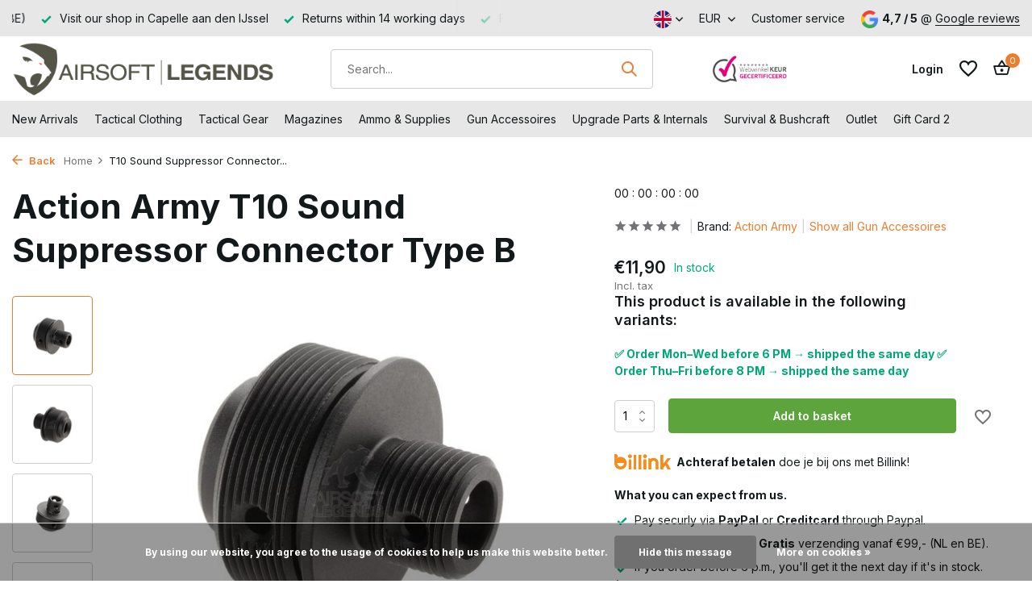

--- FILE ---
content_type: text/html;charset=utf-8
request_url: https://www.airsoft-legends.nl/en/action-army-t10-sound-suppressor-connector-type-b.html
body_size: 39597
content:
<!DOCTYPE html>
<html lang="en">
  <head>
<script src="https://analytics.ahrefs.com/analytics.js" data-key="d+J7gVtfmXLzpiW1+FpCTA" async></script>
<meta name="google-site-verification" content="rxJVRjx_OcyVdo3XViff1WKvfkPm23Q1vpmNhog7LUY" />

        <meta charset="utf-8"/>
<!-- [START] 'blocks/head.rain' -->
<!--

  (c) 2008-2026 Lightspeed Netherlands B.V.
  http://www.lightspeedhq.com
  Generated: 22-01-2026 @ 22:40:47

-->
<link rel="canonical" href="https://www.airsoft-legends.nl/en/action-army-t10-sound-suppressor-connector-type-b.html"/>
<link rel="alternate" href="https://www.airsoft-legends.nl/en/index.rss" type="application/rss+xml" title="New products"/>
<link href="https://cdn.webshopapp.com/assets/cookielaw.css?2025-02-20" rel="stylesheet" type="text/css"/>
<meta name="robots" content="noodp,noydir"/>
<link href="https://plus.google.com/u/0/b/108148894297837685526/+Airsoft-legendsNl/" rel="publisher"/>
<meta property="og:url" content="https://www.airsoft-legends.nl/en/action-army-t10-sound-suppressor-connector-type-b.html?source=facebook"/>
<meta property="og:site_name" content="Airsoft Legends | The Airsoft Shop for Tactical Gear &amp; Upgrade Parts"/>
<meta property="og:title" content="Action Army T10 Sound Suppressor Connector Type B"/>
<meta property="og:description" content="The Action Army T10 Sound Suppressor Connector Type B was developed specifically for the Action Army T10 Sniper Rifle."/>
<meta property="og:image" content="https://cdn.webshopapp.com/shops/266139/files/465012263/action-army-t10-sound-suppressor-connector-type-b.jpg"/>
<script src="https://app.dmws.plus/shop-assets/266139/dmws-plus-loader.js?id=6155e512081204e587acc8cab33b21d6"></script>
<script src="https://www.powr.io/powr.js?external-type=lightspeed"></script>
<!--[if lt IE 9]>
<script src="https://cdn.webshopapp.com/assets/html5shiv.js?2025-02-20"></script>
<![endif]-->
<!-- [END] 'blocks/head.rain' -->
    <title>Action Army T10 Sound Suppressor Connector Type B - Airsoft Legends | The Airsoft Shop for Tactical Gear &amp; Upgrade Parts</title>
    <meta name="description" content="The Action Army T10 Sound Suppressor Connector Type B was developed specifically for the Action Army T10 Sniper Rifle." />
    <meta name="keywords" content="airsoft, action, army, t10, sound, suppressor, connector, type, b," />
    <meta http-equiv="X-UA-Compatible" content="IE=edge">
    <meta name="viewport" content="width=device-width, initial-scale=1.0, maximum-scale=5.0, user-scalable=no">
    <meta name="apple-mobile-web-app-capable" content="yes">
    <meta name="apple-mobile-web-app-status-bar-style" content="black">

    <link rel="shortcut icon" href="https://cdn.webshopapp.com/shops/266139/themes/183226/v/2583981/assets/favicon.ico?20250319175942" type="image/x-icon" />
    <link rel="preconnect" href="https://fonts.gstatic.com" />
    <link rel="dns-prefetch" href="https://fonts.gstatic.com">
    <link rel="preconnect" href="https://fonts.googleapis.com">
		<link rel="dns-prefetch" href="https://fonts.googleapis.com">
		<link rel="preconnect" href="https://ajax.googleapis.com">
		<link rel="dns-prefetch" href="https://ajax.googleapis.com">
		<link rel="preconnect" href="https://cdn.webshopapp.com/">
		<link rel="dns-prefetch" href="https://cdn.webshopapp.com/">
    
                        <link rel="preload" href="https://fonts.googleapis.com/css2?family=Inter:wght@300;400;600&family=Inter:wght@600;700&display=swap" as="style" />
    <link rel="preload" href="https://cdn.webshopapp.com/shops/266139/themes/183226/assets/bootstrap-min.css?20260116123633" as="style" />
    <link rel="preload" href="https://cdn.webshopapp.com/shops/266139/themes/183226/assets/owl-carousel-min.css?20260116123633" as="style" />
    <link rel="preload" href="https://cdn.jsdelivr.net/npm/@fancyapps/ui/dist/fancybox.css" as="style" />
    <link rel="preload" href="https://cdn.webshopapp.com/assets/gui-2-0.css?2025-02-20" as="style" />
    <link rel="preload" href="https://cdn.webshopapp.com/assets/gui-responsive-2-0.css?2025-02-20" as="style" />
        	<link rel="preload" href="https://cdn.webshopapp.com/shops/266139/themes/183226/assets/icomoon-medium.ttf?20260116123633" as="font" crossorigin>
        <link rel="preload" href="https://cdn.webshopapp.com/shops/266139/themes/183226/assets/style.css?20260116123633" as="style" />
    <link rel="preload" href="https://cdn.webshopapp.com/shops/266139/themes/183226/assets/custom.css?20260116123633" as="style" />
    
    <script src="https://cdn.webshopapp.com/assets/jquery-1-9-1.js?2025-02-20"></script>
            <link rel="preload" href="https://cdn.webshopapp.com/shops/266139/themes/183226/assets/bootstrap-min.js?20260116123633" as="script">
    <link rel="preload" href="https://cdn.webshopapp.com/assets/gui.js?2025-02-20" as="script">
    <link rel="preload" href="https://cdn.webshopapp.com/assets/gui-responsive-2-0.js?2025-02-20" as="script">
    <link rel="preload" href="https://cdn.webshopapp.com/shops/266139/themes/183226/assets/scripts.js?20260116123633" as="script">
    <link rel="preload" href="https://cdn.webshopapp.com/shops/266139/themes/183226/assets/global.js?20260116123633" as="script">
    
    <meta property="og:title" content="Action Army T10 Sound Suppressor Connector Type B">
<meta property="og:type" content="website"> 
<meta property="og:site_name" content="Airsoft Legends | The Airsoft Shop for Tactical Gear &amp; Upgrade Parts">
<meta property="og:url" content="https://www.airsoft-legends.nl/">
<meta property="og:image" content="https://cdn.webshopapp.com/shops/266139/files/465012263/1000x1000x2/action-army-t10-sound-suppressor-connector-type-b.jpg">
<meta name="twitter:title" content="Action Army T10 Sound Suppressor Connector Type B">
<meta name="twitter:description" content="The Action Army T10 Sound Suppressor Connector Type B was developed specifically for the Action Army T10 Sniper Rifle.">
<meta name="twitter:site" content="Airsoft Legends | The Airsoft Shop for Tactical Gear &amp; Upgrade Parts">
<meta name="twitter:card" content="https://cdn.webshopapp.com/shops/266139/themes/183226/v/2723037/assets/logo.png?20250923140916">
<meta name="twitter:image" content="https://cdn.webshopapp.com/shops/266139/themes/183226/v/2693436/assets/share-image.jpg?20250823130717">
<script type="application/ld+json">
  [
        {
      "@context": "https://schema.org/",
      "@type": "BreadcrumbList",
      "itemListElement":
      [
        {
          "@type": "ListItem",
          "position": 1,
          "item": {
            "@id": "https://www.airsoft-legends.nl/en/",
            "name": "Home"
          }
        },
                {
          "@type": "ListItem",
          "position": 2,
          "item":	{
            "@id": "https://www.airsoft-legends.nl/en/action-army-t10-sound-suppressor-connector-type-b.html",
            "name": "T10 Sound Suppressor Connector Type B"
          }
        }              ]
    },
            {
      "@context": "https://schema.org/",
      "@type": "Product", 
      "name": "Action Army T10 Sound Suppressor Connector Type B",
      "url": "https://www.airsoft-legends.nl/en/action-army-t10-sound-suppressor-connector-type-b.html",
      "productID": "98496237",
            "brand": {
        "@type": "Brand",
        "name": "Action Army"
      },
                  "image": [
            "https://cdn.webshopapp.com/shops/266139/files/465012263/1500x1500x2/action-army-t10-sound-suppressor-connector-type-b.jpg",            "https://cdn.webshopapp.com/shops/266139/files/465012263/1500x1500x2/action-army-t10-sound-suppressor-connector-type-b.jpg",            "https://cdn.webshopapp.com/shops/266139/files/465012263/1500x1500x2/action-army-t10-sound-suppressor-connector-type-b.jpg",            "https://cdn.webshopapp.com/shops/266139/files/465012263/1500x1500x2/action-army-t10-sound-suppressor-connector-type-b.jpg"            ],
            "mpn": "CL-10858106000",            "offers": {
        "@type": "Offer",
        "price": "11.90",
        "url": "https://www.airsoft-legends.nl/en/action-army-t10-sound-suppressor-connector-type-b.html",
        "priceValidUntil": "2027-01-22",
        "priceCurrency": "EUR",
                "availability": "https://schema.org/InStock",
        "inventoryLevel": "1"
              }
          },
        {
      "@context": "https://schema.org/",
      "@type": "Organization",
      "url": "https://www.airsoft-legends.nl/",
      "name": "Airsoft Legends | The Airsoft Shop for Tactical Gear &amp; Upgrade Parts",
      "legalName": "Airsoft Legends | The Airsoft Shop for Tactical Gear &amp; Upgrade Parts",
      "description": "The Action Army T10 Sound Suppressor Connector Type B was developed specifically for the Action Army T10 Sniper Rifle.",
      "logo": "https://cdn.webshopapp.com/shops/266139/themes/183226/v/2723037/assets/logo.png?20250923140916",
      "image": "https://cdn.webshopapp.com/shops/266139/themes/183226/v/2693436/assets/share-image.jpg?20250823130717",
      "contactPoint": {
        "@type": "ContactPoint",
        "contactType": "Customer service",
        "telephone": ""
      },
      "address": {
        "@type": "PostalAddress",
        "streetAddress": "",
        "addressLocality": "",
        "postalCode": "",
        "addressCountry": "EN"
      }
          },
    { 
      "@context": "https://schema.org/", 
      "@type": "WebSite", 
      "url": "https://www.airsoft-legends.nl/", 
      "name": "Airsoft Legends | The Airsoft Shop for Tactical Gear &amp; Upgrade Parts",
      "description": "The Action Army T10 Sound Suppressor Connector Type B was developed specifically for the Action Army T10 Sniper Rifle.",
      "author": [
        {
          "@type": "Organization",
          "url": "https://www.dmws.nl/",
          "name": "DMWS BV",
          "address": {
            "@type": "PostalAddress",
            "streetAddress": "Wilhelmina plein 25",
            "addressLocality": "Eindhoven",
            "addressRegion": "NB",
            "postalCode": "5611 HG",
            "addressCountry": "NL"
          }
        }
      ]
    }      ]
</script>    
    <link rel="stylesheet" href="https://fonts.googleapis.com/css2?family=Inter:wght@300;400;600&family=Inter:wght@600;700&display=swap" type="text/css">
    <link rel="stylesheet" href="https://cdn.webshopapp.com/shops/266139/themes/183226/assets/bootstrap-min.css?20260116123633" type="text/css">
    <link rel="stylesheet" href="https://cdn.webshopapp.com/shops/266139/themes/183226/assets/owl-carousel-min.css?20260116123633" type="text/css">
    <link rel="stylesheet" href="https://cdn.jsdelivr.net/npm/@fancyapps/ui/dist/fancybox.css" type="text/css">
    <link rel="stylesheet" href="https://cdn.webshopapp.com/assets/gui-2-0.css?2025-02-20" type="text/css">
    <link rel="stylesheet" href="https://cdn.webshopapp.com/assets/gui-responsive-2-0.css?2025-02-20" type="text/css">
    <link rel="stylesheet" href="https://cdn.webshopapp.com/shops/266139/themes/183226/assets/style.css?20260116123633" type="text/css">
    <link rel="stylesheet" href="https://cdn.webshopapp.com/shops/266139/themes/183226/assets/custom.css?20260116123633" type="text/css">
<script>
  document.addEventListener("DOMContentLoaded", function () {
    const pathParts = window.location.pathname.split("/");
    if (pathParts[1] !== "nl") {
      return;
    }

    const cartPage = document.getElementById("cartpage");
    if (!cartPage) return;

    const container = cartPage.querySelector(".totals-wrap");
    if (!container) return;

    const totals = container.querySelector(".totals");
    let selectedElement;
    if (totals) {
      selectedElement = totals;
    }

    if (selectedElement) {
      addButtonWhenReady(selectedElement);
    }
  });

  const redirectBaseUri = window.location.host;
  let redirectUri = `https://${redirectBaseUri}/nl/checkout/onestep/?callback=postnl`;

  function addButtonWhenReady(selectedElement) {
    if (selectedElement) {
      var containerDiv = document.createElement("div");
      containerDiv.className = "button--postnl-container";
      containerDiv.innerHTML = `
            <button id="postnl-login-button" aria-label="Invullen met PostNL" onclick="generateRedirect();">
                <div id="postnl-login-button__outline"></div>
                <span id="postnl-login-button__text">
                    <span id="postnl-login-button__first-text">
                        	   <svg id="postnl-logo" role="img" aria-label="PostNL" focusable="false" viewBox="0 0 88 88" fill="none" xmlns="http://www.w3.org/2000/svg" width="40" height="40"><path d="M29.9894 39.3958C26.5744 39.3958 23.8275 41.2897 23.8275 45.5547C23.8275 49.7243 26.5744 51.7137 29.9894 51.7137C33.3925 51.7137 36.1454 49.7243 36.1454 45.5547C36.1454 41.2897 33.3925 39.3958 29.9894 39.3958ZM29.9894 48.7848C28.4623 48.7848 27.32 47.6246 27.32 45.5547C27.32 43.3029 28.4623 42.3187 29.9894 42.3187C31.5075 42.3187 32.6528 43.3029 32.6528 45.5547C32.6528 47.6246 31.5075 48.7848 29.9894 48.7848ZM52.1825 39.5032C52.1825 39.5658 52.2332 39.6165 52.2959 39.6165H54.8877C55.0935 39.6165 55.2605 39.7865 55.2605 39.9863V42.2292C55.2605 42.2948 55.2098 42.3455 55.1472 42.3455H52.2959C52.2332 42.3455 52.1825 42.3962 52.1825 42.4589V46.8134C52.1825 48.4836 52.8148 48.9787 53.8707 48.9787C54.3658 48.9787 55.1442 48.6745 55.2575 48.6745C55.3202 48.6745 55.3739 48.7252 55.3739 48.7878V50.9353C55.3739 51.0963 55.2814 51.2097 55.18 51.2633C54.7088 51.5169 53.9184 51.6898 52.7492 51.6898C50.7062 51.6898 48.8093 50.6609 48.8093 47.3771V39.8044C48.8093 39.1333 49.0717 38.4951 49.4863 38.0417C50.0381 37.4333 51.8127 36.2939 52.0424 36.2939C52.1408 36.2939 52.1825 36.3238 52.1825 36.4162V39.5032ZM10.9757 39.9983C10.9757 39.7865 11.1457 39.6195 11.3574 39.6195H15.8492C20.2603 39.6195 22.545 42.268 22.545 45.6949C22.545 49.1249 19.9889 51.499 15.7776 51.499H14.4653C14.4026 51.499 14.3489 51.5497 14.3489 51.6153V57.1718C14.3489 57.2642 14.3102 57.2941 14.2088 57.2941C13.9791 57.2941 12.2045 56.1547 11.6527 55.5463C11.2381 55.0899 10.9757 54.4517 10.9757 53.7836V39.9983ZM19.2135 45.5219C19.2135 44.0635 18.271 42.6975 15.7806 42.6975H14.4593C14.3967 42.6975 14.346 42.7482 14.346 42.8138V48.2957C14.346 48.3583 14.3967 48.412 14.4593 48.412H15.8462C18.8138 48.412 19.2135 46.3511 19.2135 45.5219ZM47.0734 47.8364C47.0734 50.3387 45.275 51.7137 41.7675 51.7137C39.7602 51.7137 37.6396 51.0098 37.6217 51.0039C37.4637 50.9442 37.3593 50.801 37.3593 50.637V48.3047C37.3593 48.2271 37.4249 48.1675 37.5054 48.1675C37.5174 48.1675 37.5502 48.1734 37.5532 48.1764C38.3018 48.418 40.7296 49.0205 42.021 49.0205C42.7845 49.0205 43.1842 48.9071 43.4407 48.6506C43.6167 48.4747 43.6972 48.2868 43.6972 48.0601C43.6972 47.2966 42.7398 47.0848 41.8122 46.882C41.6959 46.8581 41.7466 46.8701 41.4334 46.7955C39.4023 46.3153 37.2609 45.8202 37.2609 43.2045C37.2609 42.0443 37.747 41.0809 38.6567 40.4128C39.5634 39.7447 40.8727 39.3958 42.4415 39.3958C43.8523 39.3958 45.5255 39.8611 46.0862 40.04C46.2622 40.0967 46.3636 40.2518 46.3636 40.4099V42.7362C46.3576 42.8436 46.2443 42.8943 46.1667 42.8645C44.5592 42.262 43.0888 42.0503 42.0329 42.0503C41.1948 42.0503 40.652 42.4141 40.652 42.9778C40.652 43.628 41.4454 43.804 42.4505 44.0307C42.5728 44.0575 43.1216 44.1828 43.2647 44.2126C44.0879 44.3945 44.9379 44.5795 45.6359 45.0358C46.6022 45.6681 47.0734 46.5837 47.0734 47.8364ZM65.258 51.4572C65.2193 51.4572 65.1864 51.4244 65.1864 51.3856V44.308C65.1864 42.7362 64.6526 42.0652 63.3999 42.0652C62.9525 42.0652 62.4127 42.2322 61.8758 42.5364C61.3419 42.8466 60.9244 43.1031 60.7753 43.1926C60.7335 43.2194 60.6888 43.291 60.6888 43.3477V51.3886C60.6888 51.4274 60.656 51.4602 60.6172 51.4602H57.4617C57.4229 51.4602 57.3871 51.4274 57.3871 51.3886V40.0012C57.3871 39.8163 57.5392 39.6642 57.7271 39.6642H60.6202C60.6589 39.6642 60.6947 39.697 60.6947 39.7358V40.6306C60.6947 40.6842 60.7395 40.729 60.7932 40.729C60.814 40.729 60.8409 40.7171 60.8498 40.7111L60.9453 40.6395C61.2972 40.3681 61.84 40.0609 62.2039 39.9207C62.9943 39.6195 63.8473 39.4435 64.5392 39.4435C67.1191 39.4435 68.4822 40.9258 68.4822 43.7264V51.3826C68.4822 51.4244 68.4494 51.4542 68.4076 51.4542H65.258V51.4572ZM71.0859 51.4572C71.0471 51.4572 71.0143 51.4244 71.0143 51.3856V33.9467C71.0143 33.884 71.0263 33.8661 71.1128 33.8661C71.3096 33.8661 73.0693 34.9727 73.639 35.599C74.0625 36.0643 74.3041 36.6966 74.3041 37.3348V51.3856C74.3041 51.4244 74.2713 51.4572 74.2325 51.4572H71.0859V51.4572ZM29.9864 21.1456C29.9268 21.1456 29.8701 21.1635 29.8015 21.2052C29.2706 21.6049 28.8024 22.0672 28.3967 22.5862C28.2774 22.7204 28.2774 22.8755 28.4027 23.0365C28.7874 23.5346 29.2289 23.979 29.712 24.3578C29.8015 24.4294 29.891 24.4622 29.9834 24.4622C30.0759 24.4622 30.1654 24.4264 30.2549 24.3548C30.738 23.976 31.1794 23.5316 31.5642 23.0365C31.6895 22.8755 31.6895 22.7204 31.5642 22.5772C31.1675 22.0642 30.6993 21.6019 30.1803 21.2112C30.1057 21.1635 30.0491 21.1456 29.9864 21.1456ZM29.9864 25.4196C29.7329 25.4196 29.4645 25.4255 29.1871 25.4375C29.0887 25.4375 28.9992 25.4733 28.9306 25.5448C28.8322 25.6433 28.7934 25.8013 28.7934 25.9057C28.8024 26.4515 28.8382 29.3327 28.862 31.1669C28.8739 32.0528 28.8799 32.694 28.8829 32.7149C28.8829 32.8461 28.9783 33.1205 29.2736 33.1205H30.7022C30.914 33.1205 31.0601 32.9714 31.09 32.7328C31.09 32.7268 31.09 32.7208 31.09 32.7149C31.09 32.6701 31.1198 30.2215 31.1765 25.9952V25.9117C31.1794 25.8312 31.1526 25.6582 31.0423 25.5478C30.9737 25.4762 30.8842 25.4434 30.7798 25.4434C30.5114 25.4285 30.2429 25.4196 29.9864 25.4196ZM33.6102 25.8103C33.2821 25.8103 33.0137 25.9922 32.8735 26.3054C32.4619 27.221 32.1637 28.0561 31.8744 29.0941C31.8416 29.2164 31.8535 29.3178 31.9102 29.3923C31.9489 29.443 32.0265 29.5027 32.1816 29.5027H33.2971C33.5506 29.5027 33.643 29.3685 33.6788 29.2581C33.8608 28.6377 33.992 28.2768 34.2246 27.7639C34.2276 27.7579 34.2455 27.7251 34.3141 27.7251C34.3409 27.7251 34.3678 27.7281 34.3946 27.737L34.9613 27.9249C35.0269 27.9488 35.0687 28.0054 35.0896 28.0502C35.1313 28.1367 35.1373 28.253 35.1075 28.3395C35.1015 28.3574 33.9622 31.5427 33.6222 32.6045C33.5715 32.7686 33.5774 32.8968 33.646 32.9923C33.7086 33.0788 33.816 33.1235 33.9651 33.1235H35.3461C35.5727 33.1235 35.7219 33.034 35.7875 32.8521C35.8382 32.7149 35.9098 32.515 35.9933 32.2794L36.0261 32.19C36.4407 31.0327 37.07 29.279 37.2042 28.7809C37.4309 27.9368 37.4935 27.0122 36.2557 26.5529C35.862 26.4068 35.4892 26.2815 35.1462 26.1771C34.7108 26.0429 34.2902 25.9445 33.9204 25.858L33.8757 25.8461C33.7743 25.8192 33.6908 25.8103 33.6102 25.8103ZM26.3626 25.8103C26.2821 25.8103 26.1986 25.8192 26.1181 25.8401L26.0614 25.852C25.6916 25.9385 25.274 26.037 24.8386 26.1712C24.4985 26.2756 24.1257 26.4008 23.729 26.547C22.4883 27.0063 22.5539 27.9309 22.7806 28.7749C22.9088 29.2551 23.4934 30.8985 23.9885 32.2735C24.075 32.5091 24.1436 32.7089 24.1943 32.8461C24.2599 33.028 24.4091 33.1175 24.6357 33.1175H26.0167C26.2016 33.1175 26.2911 33.0459 26.3358 32.9863C26.4044 32.8938 26.4104 32.7656 26.3597 32.6015C26.0226 31.5547 24.8833 28.3663 24.8714 28.3365C24.8415 28.25 24.8475 28.1367 24.8893 28.0472C24.9101 28.0025 24.9489 27.9458 25.0205 27.9219L25.5902 27.734C25.611 27.7281 25.6379 27.7251 25.6647 27.7251C25.7214 27.7251 25.7482 27.7489 25.7542 27.7639C25.9898 28.2888 26.124 28.6527 26.3 29.2581C26.3328 29.3714 26.4253 29.5027 26.6788 29.5027H27.7972C27.9195 29.5027 28.012 29.4669 28.0687 29.3923C28.1253 29.3178 28.1373 29.2193 28.1015 29.097C27.8092 28.0532 27.5109 27.218 27.1023 26.3054C27.0337 26.1563 26.8279 25.8103 26.3626 25.8103ZM35.0657 34.1793H24.9221C24.5671 34.1793 24.2659 34.4776 24.2659 34.8325V36.109C24.2659 36.5087 24.4359 36.7025 24.7908 36.7025H35.1999C35.5519 36.7025 35.7219 36.5087 35.7219 36.109V34.8325C35.7219 34.4776 35.4206 34.1793 35.0657 34.1793ZM83.9139 44.0486C83.9019 36.9262 70.5222 24.5904 56.2657 16.7314C39.8199 7.66149 21.1044 2.31676 14.9395 5.71388C7.9126 9.5912 4.06214 28.9449 4.05915 44.0486C4.06214 59.2745 7.68891 78.3807 14.9395 82.3803C21.51 86.0011 39.4113 80.6563 56.2657 71.3657C70.7459 63.3814 83.9019 51.5169 83.9139 44.0486ZM19.8756 1.22217C30.2549 1.22217 46.8826 7.78377 57.9389 13.8801C64.2648 17.3667 71.4438 22.4549 76.9973 27.6326C82.3271 32.5986 87.3557 38.7814 87.3647 44.0486C87.3557 49.0085 83.3293 54.8275 76.8482 60.7687C71.3454 65.8092 64.1992 70.7662 57.9418 74.217C47.2613 80.1046 30.9826 86.9823 20.2514 86.9823C17.3345 86.9823 14.9425 86.4783 13.135 85.4821C8.38384 82.8634 5.33866 75.8067 3.54019 68.8932C1.6075 61.4756 0.614311 52.5548 0.611328 44.0515C0.611328 35.7302 1.68504 26.7886 3.5551 19.5171C5.83377 10.6619 9.14738 4.81912 13.135 2.618C14.8082 1.69043 17.078 1.22217 19.8756 1.22217Z"/></svg>
                    </span>
                    <span id="postnl-login-button__second-text">Invullen met PostNL</span>
                </span>
            </button>
        `;

      selectedElement.appendChild(containerDiv);
    } else {
      setTimeout(addButtonWhenReady, 100); // Retry after 100ms
    }
  }
</script>

<script src="https://authwarden-static-public.s3.eu-west-1.amazonaws.com/sha256.min.js"></script>

<script type="text/javascript">

  //
  // Window AuthWarden flow
  //
  var domain = "dil-login.postnl.nl";
  var authWardenUrl = "https://" + domain;
  var clientId = "S4Gyqnv12mQCH5YKjTKyUeA37iGBpVsO4WpT1Ssa";

  const formData = {
    'input[name="customer[firstname]"]': ["person", "givenName"],
    'input[name="customer[lastname]"]': ["person", "familyName"],
    'input[name="customer[email]"]': ["person", "email"],
    'input[name="customer[email2]"]': ["person", "email"],
    // Postal code lookup fields
    "#gui-form-billing_address-ism_zipcode": ["primaryAddress", "postalCode"],
    "#gui-form-billing_address-ism_number": ["primaryAddress", "houseNumber"],
    "#gui-form-billing_address-ism_number-ext": [
      "primaryAddress",
      "houseNumberAddition",
    ],
    // Country selector
    'select[name="billing_address[country]"]': [
      "primaryAddress",
      "countryCode",
    ],
    // Manual address fields
    'input[name="billing_address[address1]"]': ["primaryAddress", "streetName"],
    'input[name="billing_address[city]"]': ["primaryAddress", "cityName"],
  };

  function generateRandomString() {
    const array = new Uint32Array(56 / 2);
    const dec = window.crypto.getRandomValues(array);
    const hexed = ("0" + dec.toString(16)).substr(-2);
    return Array.from(array, (dec) => ("0" + dec.toString(16)).substr(-2)).join(
      ""
    );
  }

  function base64urlencode(a) {
    let str = "";
    const bytes = new Uint8Array(a);
    const len = bytes.byteLength;
    for (let i = 0; i < len; i++) {
      str += String.fromCharCode(bytes[i]);
    }
    return btoa(str).replace(/\+/g, "-").replace(/\//g, "_").replace(/=+$/, "");
  }

  function challenge_from_verifier(v) {
    const hashed = sha256(v);
    const base64encoded = base64urlencode(hashed);
    return base64encoded;
  }

  function generateRedirect() {
    const verifier = generateRandomString();
    localStorage.setItem("AuthWardenVerifier", verifier);

    const challenge = challenge_from_verifier(verifier);
    const oauthUrl = authWardenUrl + "/oauth2/authorize";
    const responseType = "code";
    const scope = "base";
    const codeChallenge = challenge;
    const codeChallengeMethod = "S256";
    const state = crypto.randomUUID();
    localStorage.setItem("AuthWardenState", state);

    const url = `${oauthUrl}?client_id=${clientId}&redirect_uri=${encodeURIComponent(
      redirectUri
    )}&response_type=${responseType}&scope=${encodeURIComponent(
      scope
    )}&code_challenge=${codeChallenge}&code_challenge_method=${codeChallengeMethod}&state=${state}`;

    location.href = url;
  }

  function getData(keys, data) {
    let current = data;
    for (const key of keys) {
      if (Array.isArray(current)) {
        const index = parseInt(key, 10);
        if (!isNaN(index) && index < current.length) {
          current = current[index];
        } else {
          return null;
        }
      } else if (current[key] !== undefined) {
        current = current[key];
      } else {
        return null;
      }
    }
    return current;
  }

  function waitForFieldsAndTrigger(maxAttempts = 10) {
    let attempts = 0;

    function checkFields() {
      const postcodeField = document.querySelector(
        "#gui-form-billing_address-ism_zipcode"
      );
      const numberField = document.querySelector(
        "#gui-form-billing_address-ism_number"
      );

      // Check if fields exist and have values
      if (
        postcodeField &&
        numberField &&
        postcodeField.value &&
        numberField.value
      ) {
        // Create and dispatch blur event
        const blurEvent = new Event("blur", { bubbles: true });

        // Create and dispatch change event
        const changeEvent = new Event("change", { bubbles: true });

        // Create and dispatch keyup event
        const keyupEvent = new KeyboardEvent("keyup", {
          bubbles: true,
          cancelable: true,
          key: "Enter",
          keyCode: 13,
        });

        // Trigger events on postcode field
        postcodeField.dispatchEvent(changeEvent);
        postcodeField.dispatchEvent(blurEvent);
        postcodeField.dispatchEvent(keyupEvent);

        // Trigger events on number field
        numberField.dispatchEvent(changeEvent);
        numberField.dispatchEvent(blurEvent);
        numberField.dispatchEvent(keyupEvent);

        return true;
      }

      attempts++;
      if (attempts < maxAttempts) {
        // Try again in 500ms
        setTimeout(checkFields, 300);
      } else {
        console.warn(
          "AuthWarden: Failed to find populated postcode and number fields after multiple attempts"
        );
      }

      return false;
    }

    // Start checking
    setTimeout(checkFields, 500);
  }

  // Modify the existing prefill_user_after_oauth function
  function prefill_user_after_oauth(code, redirectState) {
    fetchAccessToken(code, redirectState)
      .then((accessToken) => {
        fetchUserInfo(accessToken).then((result) => {
          for (const [selector, keys] of Object.entries(formData)) {
            const element = document.querySelector(selector);
            if (element) {
              const data = getData(keys, result);
              if (data !== null) {
                if (element.tagName.toLowerCase() === "select") {
                  if (selector.includes("billing_address[country]")) {
                    element.value = data.toLowerCase();
                  } else {
                    element.value = data;
                  }
                  element.dispatchEvent(new Event("change", { bubbles: true }));
                } else {
                  element.value = data;
                  element.dispatchEvent(new Event("input", { bubbles: true }));
                }
              }
            }
          }

          // Start checking for populated fields
          waitForFieldsAndTrigger();
        });
      })
      .catch((error) => {
        console.error("AuthWarden: Failed to fetch access token", error);
      });
  }

  async function fetchAccessToken(code, redirectState) {
    const verifier = localStorage.getItem("AuthWardenVerifier");
    const state = localStorage.getItem("AuthWardenState");
    localStorage.removeItem("AuthWardenVerifier");
    localStorage.removeItem("AuthWardenState");

    if (state == null || state == "") {
      console.error("AuthWarden: stored state is empty", state);
    }

    if (redirectState == null || redirectState == "") {
      console.error("AuthWarden: redirect state is empty", state);
    }

    if (redirectState != state) {
      console.error("AuthWarden: invalid state");
      console.error("AuthWarden: redirectState", redirectState);
      console.error("AuthWarden: storedState", state);
      throw new Error("State mismatch");
    }

    const payload = {
      grant_type: "authorization_code",
      redirect_uri: redirectUri,
      code_verifier: verifier,
      scope: "base",
      code: code,
      client_id: clientId,
    };

    var urlEncodedData = new URLSearchParams();

    Object.keys(payload).forEach((key) => {
      urlEncodedData.append(key, payload[key]);
    });

    const response = await fetch(authWardenUrl + "/oauth2/token/", {
      method: "POST",
      headers: {
        "Content-Type": "application/x-www-form-urlencoded",
        Accept: "application/json",
      },
      body: urlEncodedData.toString(),
    });

    if (!response.ok) {
      throw new Error("Network response was not ok: " + response.status);
    }

    const data = await response.json();
    return data.access_token;
  }

  async function fetchUserInfo(accessToken) {
    const response = await fetch(authWardenUrl + "/api/user_info/", {
      method: "GET",
      headers: {
        Authorization: `Bearer ${accessToken}`,
      },
    });

    if (response.ok) {
      const data = await response.json();
      return data;
    } else {
      throw new Error("Failed to fetch user info");
    }
  }

  interval = setInterval(() => {
    code = localStorage.getItem("AuthWardenOAuthcode");
    state = localStorage.getItem("AuthWardenRedirectState");

    if (code) {
      localStorage.removeItem("AuthWardenOAuthcode");
      localStorage.removeItem("AuthWardenRedirectState");
      prefill_user_after_oauth(code, state);
    }
  }, 500);
</script>

<script type="text/javascript">
  urlParams = new URLSearchParams(window.location.search);
  error = urlParams.get("error");
  if (error) {
    console.error("AuthWarden error:", error);
  } else {
    code = urlParams.get("code");
    localStorage.setItem("AuthWardenOAuthcode", code || "");
    state = urlParams.get("state");
    localStorage.setItem("AuthWardenRedirectState", state || "");
  }

</script>

<style>
  @font-face {
    font-family: PostNL-Bold;
    src: url("https://cdn.postnl.nl/fonts/PostNL-Bold.woff2");
  }

  .button--postnl-container {
    margin-top: 8px;
  }

  .gui a.gui-button-small {
    width: 100%;
  }

  #postnl-login-button {
    min-width: 145px;
    min-height: 35px;
    max-height: 60px;
    width: 100%;
    border: 1px solid #f56900 !important;
    margin: 0;
    background-color: #f56900 !important;
    cursor: pointer;
    outline: none;
    box-sizing: border-box;
    display: flex;
    align-items: center;
    flex-direction: row;
    flex-shrink: 0;
    justify-content: center;
    transition: background-color 0.2s ease;
    opacity: 1;
    border-radius: 4px;
    position: relative;
    font-size: 16px;
    color: #ffffff;
    padding: 5px 10px;

    &:focus #postnl-login-button__outline {
      position: absolute;
      inset: -4px;
      border-radius: 4px;
      border: 2px solid #000000;
    }
  }

  #postnl-login-button__text {
    width: 100%;
    font-family: "PostNL-Bold", Helvetica, Arial, sans-serif;
    font-weight: 500;
    opacity: 1;
    transition: color 0.2s ease;
    text-rendering: geometricPrecision;
  }

  #postnl-login-button__text span {
    display: inline;
    vertical-align: middle;
  }

  #postnl-logo {
    vertical-align: middle;
  }

  #postnl-logo path {
    fill: #ffffff;
  }

  #postnl-login-button__second-text {
    padding-top: 0;
    padding-left: 5px;
    color: white;
  }

  #postnl-login-button:hover,
  #postnl-login-button:focus {
    background-color: #ed7000 !important;
    border-color: #ed7000 !important;
  }

  /* INVERTED */
  .pnl-inverted#postnl-login-button {
    background-color: #ffffff;
    color: #27324c;
    border-color: #d4d9e3;

    &:focus #postnl-login-button__outline {
      position: absolute;
      inset: -4px;
      border-radius: 4px;
      border: none;
    }
  }

  .pnl-inverted#postnl-login-button #postnl-logo path {
    fill: #f56900;
    transition: fill 0.2s ease;
  }

  .pnl-inverted#postnl-login-button:hover,
  .pnl-inverted#postnl-login-button:focus {
    background-color: #ed7000;
    border-color: #ed7000;
    color: #ffffff;
  }

  .pnl-inverted#postnl-login-button:hover #postnl-logo path,
  .pnl-inverted#postnl-login-button:focus #postnl-logo path {
    fill: #ffffff;
  }
</style>    
  </head>
  <body>
    <aside id="cart" class="sidebar d-flex cart palette-bg-white"><div class="heading d-none d-sm-block"><i class="icon-x close"></i><h3>My cart</h3></div><div class="heading d-sm-none palette-bg-accent-light mobile"><i class="icon-x close"></i><h3>My cart</h3></div><div class="filledCart d-none"><ul class="list-cart list-inline mb-0 scrollbar"></ul><div class="totals-wrap"><p data-cart="total">Total (<span class="length">0</span>) products<span class="amount">€0,00</span></p><p data-cart="vat">TAX<span>€0,00</span></p><p class="total" data-cart="grand-total"><b>Grand total</b><span class="grey">Incl. tax</span><span><b>€0,00</b></span></p></div><div class="continue d-flex align-items-center"><a href="https://www.airsoft-legends.nl/en/cart/" class="button solid cta">Ja, ik wil dit bestellen</a></div><div class="link"><b>Verzending via PostNL (€6,95) – betrouwbaar, discreet & snel geleverd en betaal veilig met iDeal</b></div></div><p class="emptyCart align-items-center">You have no items in your shopping cart...</p><div class="bottom d-none d-sm-block"><div class="payments d-flex justify-content-center flex-wrap dmws-payments"><div class="d-flex align-items-center justify-content-center"><img class="lazy" src="https://cdn.webshopapp.com/shops/266139/themes/183226/assets/lazy-preload.jpg?20260116123633" data-src="https://cdn.webshopapp.com/assets/icon-payment-cash.png?2025-02-20" alt="Cash" height="16" width="37" /></div><div class="d-flex align-items-center justify-content-center"><img class="lazy" src="https://cdn.webshopapp.com/shops/266139/themes/183226/assets/lazy-preload.jpg?20260116123633" data-src="https://cdn.webshopapp.com/assets/icon-payment-pin.png?2025-02-20" alt="Pin" height="16" width="37" /></div><div class="d-flex align-items-center justify-content-center"><img class="lazy" src="https://cdn.webshopapp.com/shops/266139/themes/183226/assets/lazy-preload.jpg?20260116123633" data-src="https://cdn.webshopapp.com/assets/icon-payment-paypalcp.png?2025-02-20" alt="PayPal" height="16" width="37" /></div><div class="d-flex align-items-center justify-content-center"><img class="lazy" src="https://cdn.webshopapp.com/shops/266139/themes/183226/assets/lazy-preload.jpg?20260116123633" data-src="https://cdn.webshopapp.com/assets/icon-payment-debitcredit.png?2025-02-20" alt="Debit or Credit Card" height="16" width="37" /></div><div class="d-flex align-items-center justify-content-center"><img class="lazy" src="https://cdn.webshopapp.com/shops/266139/themes/183226/assets/lazy-preload.jpg?20260116123633" data-src="https://cdn.webshopapp.com/assets/icon-payment-mastercard.png?2025-02-20" alt="MasterCard" height="16" width="37" /></div><div class="d-flex align-items-center justify-content-center"><img class="lazy" src="https://cdn.webshopapp.com/shops/266139/themes/183226/assets/lazy-preload.jpg?20260116123633" data-src="https://cdn.webshopapp.com/assets/icon-payment-visa.png?2025-02-20" alt="Visa" height="16" width="37" /></div><div class="d-flex align-items-center justify-content-center"><img class="lazy" src="https://cdn.webshopapp.com/shops/266139/themes/183226/assets/lazy-preload.jpg?20260116123633" data-src="https://cdn.webshopapp.com/assets/icon-payment-americanexpress.png?2025-02-20" alt="American Express" height="16" width="37" /></div><div class="d-flex align-items-center justify-content-center"><img class="lazy" src="https://cdn.webshopapp.com/shops/266139/themes/183226/assets/lazy-preload.jpg?20260116123633" data-src="https://cdn.webshopapp.com/assets/icon-payment-maestro.png?2025-02-20" alt="Maestro" height="16" width="37" /></div></div></div></aside><aside id="sidereview" class="sidebar d-flex palette-bg-white"><div class="heading d-none d-sm-block"><i class="icon-x close"></i><h3>Create your own review for T10 Sound Suppressor Connector Type B</h3></div><div class="heading d-sm-none palette-bg-black"><i class="icon-x close"></i><h3>Create your own review for T10 Sound Suppressor Connector Type B</h3></div><form action="https://www.airsoft-legends.nl/en/account/reviewPost/98496237/" method="post" id="form-review"><input type="hidden" name="key" value="d43f42bb9edbc1670b6bef6ed91771f2"><label for="review-form-score">How many stars do you give us?</label><div class="d-flex align-items-center stars-wrap"><div class="d-flex align-items-center stars"><i class="icon-star active" data-stars="1"></i><i class="icon-star active" data-stars="2"></i><i class="icon-star active" data-stars="3"></i><i class="icon-star active" data-stars="4"></i><i class="icon-star active" data-stars="5"></i></div><span data-message="1" style="display: none;">Only 1 star?</span><span data-message="2" style="display: none;">Yaay 2 stars.</span><span data-message="3" style="display: none;">This is not bad.</span><span data-message="4" style="display: none;">Good, 4 stars</span><span data-message="5">Fantastic, you give us 5 stars!</span></div><select id="review-form-score" name="score"><option value="1">1 Star</option><option value="2">2 Stars</option><option value="3">3 Stars</option><option value="4">4 Stars</option><option value="5" selected="selected">5 Stars</option></select><div><label for="review-form-name">Name *</label><input id="review-form-name" type="text" name="name" value="" required placeholder="Name"></div><div><label for="review-form-email">E-mail * <span>Your email address will not be published</span></label><input id="review-form-email" type="text" name="email" value="" required placeholder="E-mail"></div><div><label for="review-form-review">Message *</label><textarea id="review-form-review" class="" name="review" required placeholder="Review"></textarea></div><button type="submit" class="button">Submit</button></form></aside><header id="variant-1" class="d-none d-md-block sticky"><div class="topbar palette-bg-light"><div class="container"><div class="row align-items-center justify-content-between"><div class="col-6 col-lg-5 col-xl-6"><div class="usp" data-total="3"><div class="list"><div class="item"><i class="icon-check"></i> Free shipping from €99 (NL and BE)</div><div class="item"><i class="icon-check"></i> Visit our shop in Capelle aan den IJssel</div><div class="item"><i class="icon-check"></i> Returns within 14 working days</div></div></div></div><div class="col-6 col-lg-7 col-xl-6 d-flex justify-content-end right"><div class="d-none d-md-block drop-down languages"><div class="current"><img class="lazy" src="https://cdn.webshopapp.com/shops/266139/themes/183226/assets/lazy-preload.jpg?20260116123633" data-src="https://cdn.webshopapp.com/shops/266139/themes/183226/assets/flag-en.svg?20260116123633" alt="English" width="22" height="22"><i class="icon-chevron-down"></i></div><div class="drop shadow"><a title="Nederlands" lang="nl" href="https://www.airsoft-legends.nl/nl/go/product/98496237" class="d-flex nf"><img class="lazy" src="https://cdn.webshopapp.com/shops/266139/themes/183226/assets/lazy-preload.jpg?20260116123633" data-src="https://cdn.webshopapp.com/shops/266139/themes/183226/assets/flag-nl.svg?20260116123633" alt="Nederlands" width="18" height="18"><span>Nederlands</span></a><a title="Deutsch" lang="de" href="https://www.airsoft-legends.nl/de/go/product/98496237" class="d-flex nf"><img class="lazy" src="https://cdn.webshopapp.com/shops/266139/themes/183226/assets/lazy-preload.jpg?20260116123633" data-src="https://cdn.webshopapp.com/shops/266139/themes/183226/assets/flag-de.svg?20260116123633" alt="Deutsch" width="18" height="18"><span>Deutsch</span></a><a title="English" lang="en" href="https://www.airsoft-legends.nl/en/go/product/98496237" class="d-flex nf"><img class="lazy" src="https://cdn.webshopapp.com/shops/266139/themes/183226/assets/lazy-preload.jpg?20260116123633" data-src="https://cdn.webshopapp.com/shops/266139/themes/183226/assets/flag-en.svg?20260116123633" alt="English" width="18" height="18"><span>English</span></a><a title="Français" lang="fr" href="https://www.airsoft-legends.nl/fr/go/product/98496237" class="d-flex nf"><img class="lazy" src="https://cdn.webshopapp.com/shops/266139/themes/183226/assets/lazy-preload.jpg?20260116123633" data-src="https://cdn.webshopapp.com/shops/266139/themes/183226/assets/flag-fr.svg?20260116123633" alt="Français" width="18" height="18"><span>Français</span></a></div></div><div class="d-none d-md-block drop-down currencies"><div class="current">EUR <i class="icon-chevron-down"></i></div><div class="drop shadow"><a class="d-flex nf" href="https://www.airsoft-legends.nl/en/session/currency/eur/go/product/98496237"><span class="cur-icon">€</span><span>EUR</span></a><a class="d-flex nf" href="https://www.airsoft-legends.nl/en/session/currency/gbp/go/product/98496237"><span class="cur-icon">£</span><span>GBP</span></a><a class="d-flex nf" href="https://www.airsoft-legends.nl/en/session/currency/usd/go/product/98496237"><span class="cur-icon">$</span><span>USD</span></a></div></div><div><a href="/service">Customer service</a></div><div class="review-widget"><img class="lazy" src="https://cdn.webshopapp.com/shops/266139/themes/183226/assets/lazy-preload.jpg?20260116123633" data-src="https://cdn.webshopapp.com/shops/266139/themes/183226/assets/review-widget.png?20260110125738" alt="Review Logo" height="22" width="22" /><b>4,7 / 5</b><span class="d-none d-lg-inline"> @ <a href="https://g.page/r/CfCg4Vga3zesEB0/review" target="_blank">Google reviews</a></span></div></div></div></div></div><div class="sticky"><div class="overlay palette-bg-black"></div><div class="mainbar palette-bg-white"><div class="container"><div class="row align-items-center justify-content-between"><div class="col-12 d-flex align-items-center justify-content-between"><a href="https://www.airsoft-legends.nl/en/" title="Airsoft Legends | Airsoft Gear &amp; Accessories for the NL, BE, DE &amp; FR – Wide Range" class="logo nf"><img src="https://cdn.webshopapp.com/shops/266139/files/483843821/logo2025-v4-horizontaal-final-small.webp" alt="Airsoft Legends | Airsoft Gear &amp; Accessories for the NL, BE, DE &amp; FR – Wide Range" width="325" height="200" /></a><form action="https://www.airsoft-legends.nl/en/search/" method="get" role="search" class="formSearch search-form default"><input type="text" name="q" autocomplete="off" value="" aria-label="Search" placeholder="Search..." /><i class="icon-x"></i><button type="submit" class="search-btn" title="Search"><i class="icon-search"></i></button><div class="search-results palette-bg-white"><div class="heading">Search results for '<span></span>'</div><ul class="list-inline list-results"></ul><ul class="list-inline list-products"></ul><a href="#" class="all">View all results</a><div class="suggestions">
          Most searched for:                                    <a href="#">Suggestion 1</a><a href="#">Suggestion 2</a><a href="#">Suggestion 3</a><a href="#">Suggestion 4 </a><a href="#">Suggestion 5</a></div></div></form><a href="https://www.webwinkelkeur.nl/webshop/Airsoft-Legends_3672" class="hallmark" title="Webwinkelkeur" target="_blank" rel="noopener"><img class="lazy" src="https://cdn.webshopapp.com/shops/266139/themes/183226/assets/lazy-preload.jpg?20260116123633" data-src="https://cdn.webshopapp.com/shops/266139/files/464694330/webwinkelkeurlogo.png" alt="Webwinkelkeur" title="Webwinkelkeur"  width="100" height="auto" /></a><a href="#" class="link"></a><div class="wrap-cart d-flex align-items-center"><div class="drop-down with-overlay account login"><div class="current"><a href="https://www.airsoft-legends.nl/en/account/login/" aria-label="My account" class="nf"><span class="d-lg-none"><i class="icon-account"></i></span><span class="d-none d-lg-block">Login</span></a></div><div class="drop shadow d-none d-md-block"><ul class="list-inline mb-0"><li><i class="icon-check"></i> Set up your account within 1 minute</li><li><i class="icon-check"></i> Wish list & order history always at hand</li><li><i class="icon-check"></i> Always up to date on your delivery</li></ul><div class="d-flex align-items-center justify-content-between"><a href="https://www.airsoft-legends.nl/en/account/login/" class="button">Login</a><span>New? <a href="https://www.airsoft-legends.nl/en/account/register/">Create an account</a></span></div></div></div><div class="drop-down with-overlay account wishlist"><div class="current"><a href="https://www.airsoft-legends.nl/en/account/login/" aria-label="Wishlist" class="nf"><span class="fs0">Wishlist</span><i class="icon-wishlist"></i></a></div><div class="drop shadow d-none d-md-block"><h4>No products on Wish List...</h4><p>Log in en voeg producten toe door op het <i class="icon-wishlist"></i> icoon te klikken.</p><div class="d-flex align-items-center justify-content-between"><a href="https://www.airsoft-legends.nl/en/account/login/" class="button">Login</a><span>New? <a href="https://www.airsoft-legends.nl/en/account/register/">Create an account</a></span></div></div></div><a href="https://www.airsoft-legends.nl/en/cart/" class="pos-r cart nf"><i class="icon-bag2"></i><span class="count">0</span></a></div></div></div></div></div><div class="menubar palette-bg-light"><div class="container"><div class="row"><div class="col-12"><div class="menu d-none d-md-flex align-items-center default default mega "><ul class="list-inline mb-0"><li class="list-inline-item"><a href="https://www.airsoft-legends.nl/en/new-arrivals/">New Arrivals</a></li><li class="list-inline-item has-sub"><a href="https://www.airsoft-legends.nl/en/tactical-clothing/">Tactical Clothing</a><ul class="sub palette-bg-white"><li class="has-children"><a href="https://www.airsoft-legends.nl/en/tactical-clothing/tactical-shirts-sweaters/">Tactical Shirts &amp; Sweaters</a><ul class="subsub palette-bg-white"><li><a href="https://www.airsoft-legends.nl/en/tactical-clothing/tactical-shirts-sweaters/combat-shirts/">Combat Shirts</a></li><li><a href="https://www.airsoft-legends.nl/en/tactical-clothing/tactical-shirts-sweaters/tactical-t-shirts/">Tactical T-Shirts</a></li><li><a href="https://www.airsoft-legends.nl/en/tactical-clothing/tactical-shirts-sweaters/t-shirts-polos/">T-Shirts &amp; Polo&#039;s</a></li><li><a href="https://www.airsoft-legends.nl/en/tactical-clothing/tactical-shirts-sweaters/tactical-hoody/">Tactical Hoody</a></li><li><a href="https://www.airsoft-legends.nl/en/tactical-clothing/tactical-shirts-sweaters/lumberjacks-contracter-shirts/">Lumberjack&#039;s &amp; Contracter shirts</a></li></ul></li><li class="has-children"><a href="https://www.airsoft-legends.nl/en/tactical-clothing/combat-pants-boots/">Combat Pants &amp; Boots</a><ul class="subsub palette-bg-white"><li><a href="https://www.airsoft-legends.nl/en/tactical-clothing/combat-pants-boots/combat-pants/">Combat pants</a></li><li><a href="https://www.airsoft-legends.nl/en/tactical-clothing/combat-pants-boots/tactical-jeans/">Tactical Jeans</a></li><li><a href="https://www.airsoft-legends.nl/en/tactical-clothing/combat-pants-boots/combat-boots/">Combat Boots</a></li><li><a href="https://www.airsoft-legends.nl/en/tactical-clothing/combat-pants-boots/socks/">Socks</a></li></ul></li><li class="has-children"><a href="https://www.airsoft-legends.nl/en/tactical-clothing/jackets/">Jackets</a><ul class="subsub palette-bg-white"><li><a href="https://www.airsoft-legends.nl/en/tactical-clothing/jackets/combat-jackets/">Combat Jackets</a></li><li><a href="https://www.airsoft-legends.nl/en/tactical-clothing/jackets/fleece-vests/">Fleece Vests</a></li><li><a href="https://www.airsoft-legends.nl/en/tactical-clothing/jackets/softshell-jackets/">Softshell Jackets</a></li><li><a href="https://www.airsoft-legends.nl/en/tactical-clothing/jackets/hardshell/">Hardshell</a></li><li><a href="https://www.airsoft-legends.nl/en/tactical-clothing/jackets/parka-ecwcs/">Parka ECWCS</a></li><li><a href="https://www.airsoft-legends.nl/en/tactical-clothing/jackets/insulated-jackets/">Insulated jackets</a></li><li><a href="https://www.airsoft-legends.nl/en/tactical-clothing/jackets/poncho/">Poncho</a></li></ul></li><li class="has-children"><a href="https://www.airsoft-legends.nl/en/tactical-clothing/airsoft-patches/">Airsoft Patches</a><ul class="subsub palette-bg-white"><li><a href="https://www.airsoft-legends.nl/en/tactical-clothing/airsoft-patches/flag-patches/">Flag patches</a></li><li><a href="https://www.airsoft-legends.nl/en/tactical-clothing/airsoft-patches/morale-patches/">Morale Patches</a></li><li><a href="https://www.airsoft-legends.nl/en/tactical-clothing/airsoft-patches/various-patches/">Various Patches</a></li><li><a href="https://www.airsoft-legends.nl/en/tactical-clothing/airsoft-patches/team-bands/">Team bands</a></li></ul></li><li class="has-children"><a href="https://www.airsoft-legends.nl/en/tactical-clothing/sniper-gear/">Sniper Gear</a><ul class="subsub palette-bg-white"><li><a href="https://www.airsoft-legends.nl/en/tactical-clothing/sniper-gear/ghillie-suits/">Ghillie Suits</a></li><li><a href="https://www.airsoft-legends.nl/en/tactical-clothing/sniper-gear/camouflage/">Camouflage</a></li></ul></li></ul></li><li class="list-inline-item has-sub"><a href="https://www.airsoft-legends.nl/en/tactical-gear/">Tactical Gear</a><ul class="sub palette-bg-white"><li class="has-children"><a href="https://www.airsoft-legends.nl/en/tactical-gear/plate-carriers-vests-belts/">Plate Carriers, Vests &amp; Belts</a><ul class="subsub palette-bg-white"><li><a href="https://www.airsoft-legends.nl/en/tactical-gear/plate-carriers-vests-belts/plate-carriers/">Plate carriers</a></li><li><a href="https://www.airsoft-legends.nl/en/tactical-gear/plate-carriers-vests-belts/tactical-vests/">Tactical vests</a></li><li><a href="https://www.airsoft-legends.nl/en/tactical-gear/plate-carriers-vests-belts/chest-rig/">Chest rig</a></li><li><a href="https://www.airsoft-legends.nl/en/tactical-gear/plate-carriers-vests-belts/tactical-belts/">Tactical Belts</a></li><li><a href="https://www.airsoft-legends.nl/en/tactical-gear/plate-carriers-vests-belts/sapi-dummy-plates/">SAPI Dummy Plates</a></li><li><a href="https://www.airsoft-legends.nl/en/tactical-gear/plate-carriers-vests-belts/suspenders/">Suspenders</a></li><li><a href="https://www.airsoft-legends.nl/en/tactical-gear/plate-carriers-vests-belts/molle-accessoires/">Mollé Accessoires</a></li></ul></li><li class="has-children"><a href="https://www.airsoft-legends.nl/en/tactical-gear/pouches/">Pouches</a><ul class="subsub palette-bg-white"><li><a href="https://www.airsoft-legends.nl/en/tactical-gear/pouches/ammo-pouches/">Ammo pouches</a></li><li><a href="https://www.airsoft-legends.nl/en/tactical-gear/pouches/grenade-pouches/">Grenade Pouches</a></li><li><a href="https://www.airsoft-legends.nl/en/tactical-gear/pouches/dump-pouches/">Dump Pouches</a></li><li><a href="https://www.airsoft-legends.nl/en/tactical-gear/pouches/medic-utility-pouches/">Medic/Utility Pouches</a></li><li><a href="https://www.airsoft-legends.nl/en/tactical-gear/pouches/radio-pouches/">Radio Pouches</a></li><li><a href="https://www.airsoft-legends.nl/en/tactical-gear/pouches/admin-pouches/">Admin Pouches</a></li><li><a href="https://www.airsoft-legends.nl/en/tactical-gear/pouches/hydration-pouches/">Hydration Pouches</a></li><li><a href="https://www.airsoft-legends.nl/en/tactical-gear/pouches/backpanels/">Backpanels</a></li><li><a href="https://www.airsoft-legends.nl/en/tactical-gear/pouches/hit-rags/">Hit Rags</a></li></ul></li><li class="has-children"><a href="https://www.airsoft-legends.nl/en/tactical-gear/protection/">Protection</a><ul class="subsub palette-bg-white"><li><a href="https://www.airsoft-legends.nl/en/tactical-gear/protection/tactical-glasses/">Tactical glasses </a></li><li><a href="https://www.airsoft-legends.nl/en/tactical-gear/protection/airsoft-goggles/">Airsoft Goggles</a></li><li><a href="https://www.airsoft-legends.nl/en/tactical-gear/protection/full-face-masks/">Full Face Masks</a></li><li><a href="https://www.airsoft-legends.nl/en/tactical-gear/protection/mesh-masks/">Mesh masks</a></li><li><a href="https://www.airsoft-legends.nl/en/tactical-gear/protection/military-gloves/">Military Gloves</a></li><li><a href="https://www.airsoft-legends.nl/en/tactical-gear/protection/scarfs/">Scarfs</a></li><li><a href="https://www.airsoft-legends.nl/en/tactical-gear/protection/knee-protection/">Knee protection</a></li><li><a href="https://www.airsoft-legends.nl/en/tactical-gear/protection/elbow-protection/">Elbow protection</a></li></ul></li><li class="has-children"><a href="https://www.airsoft-legends.nl/en/tactical-gear/headgear/">Headgear</a><ul class="subsub palette-bg-white"><li><a href="https://www.airsoft-legends.nl/en/tactical-gear/headgear/head-wraps-neck-gaiters/">Head Wraps / Neck gaiters</a></li><li><a href="https://www.airsoft-legends.nl/en/tactical-gear/headgear/balaclavas/">Balaclavas</a></li><li><a href="https://www.airsoft-legends.nl/en/tactical-gear/headgear/boonie-hats/">Boonie Hats</a></li><li><a href="https://www.airsoft-legends.nl/en/tactical-gear/headgear/tactical-baseball-caps/">Tactical Baseball Caps</a></li><li><a href="https://www.airsoft-legends.nl/en/tactical-gear/headgear/beanies/">Beanies</a></li><li><a href="https://www.airsoft-legends.nl/en/tactical-gear/headgear/baret/">Baret</a></li><li><a href="https://www.airsoft-legends.nl/en/tactical-gear/headgear/tactical-helmets/">Tactical Helmets </a></li><li><a href="https://www.airsoft-legends.nl/en/tactical-gear/headgear/helm-covers/">Helm covers</a></li><li><a href="https://www.airsoft-legends.nl/en/tactical-gear/headgear/helm-accessoires/">Helm accessoires</a></li></ul></li><li class="has-children"><a href="https://www.airsoft-legends.nl/en/tactical-gear/gun-bags-cases/">Gun Bags &amp; Cases</a><ul class="subsub palette-bg-white"><li><a href="https://www.airsoft-legends.nl/en/tactical-gear/gun-bags-cases/tactical-backpack/">Tactical Backpack</a></li><li><a href="https://www.airsoft-legends.nl/en/tactical-gear/gun-bags-cases/duffel-bags/">Duffel Bags</a></li><li><a href="https://www.airsoft-legends.nl/en/tactical-gear/gun-bags-cases/range-bag/">Range Bag</a></li><li><a href="https://www.airsoft-legends.nl/en/tactical-gear/gun-bags-cases/gun-bags/">Gun bags</a></li><li><a href="https://www.airsoft-legends.nl/en/tactical-gear/gun-bags-cases/pistol-cases/">Pistol cases</a></li><li><a href="https://www.airsoft-legends.nl/en/tactical-gear/gun-bags-cases/rifle-bags/">Rifle bags</a></li><li><a href="https://www.airsoft-legends.nl/en/tactical-gear/gun-bags-cases/rifle-cases/">Rifle cases</a></li><li><a href="https://www.airsoft-legends.nl/en/tactical-gear/gun-bags-cases/padlocks/">Padlocks</a></li></ul></li><li class="has-children"><a href="https://www.airsoft-legends.nl/en/tactical-gear/communication/">Communication</a><ul class="subsub palette-bg-white"><li><a href="https://www.airsoft-legends.nl/en/tactical-gear/communication/walkie-talkie/">Walkie-Talkie</a></li><li><a href="https://www.airsoft-legends.nl/en/tactical-gear/communication/push-to-talk-ptt/">Push to Talk (PTT)</a></li><li><a href="https://www.airsoft-legends.nl/en/tactical-gear/communication/headsets/">Headsets</a></li><li><a href="https://www.airsoft-legends.nl/en/tactical-gear/communication/helmet-rail-adapters/">Helmet rail adapters</a></li></ul></li><li class="has-children"><a href="https://www.airsoft-legends.nl/en/tactical-gear/holsters-carrying-systems/">Holsters &amp; Carrying Systems</a><ul class="subsub palette-bg-white"><li><a href="https://www.airsoft-legends.nl/en/tactical-gear/holsters-carrying-systems/holsters/">Holsters</a></li><li><a href="https://www.airsoft-legends.nl/en/tactical-gear/holsters-carrying-systems/holster-adapters/">Holster Adapters</a></li><li><a href="https://www.airsoft-legends.nl/en/tactical-gear/holsters-carrying-systems/leg-panels/">Leg Panels</a></li><li><a href="https://www.airsoft-legends.nl/en/tactical-gear/holsters-carrying-systems/lanyards/">Lanyards</a></li><li><a href="https://www.airsoft-legends.nl/en/tactical-gear/holsters-carrying-systems/slings/">Slings</a></li></ul></li><li class="has-children"><a href="https://www.airsoft-legends.nl/en/tactical-gear/airsoft-dummy-items/">Airsoft Dummy items</a><ul class="subsub palette-bg-white"><li><a href="https://www.airsoft-legends.nl/en/tactical-gear/airsoft-dummy-items/dummy-radios/">Dummy Radio&#039;s</a></li><li><a href="https://www.airsoft-legends.nl/en/tactical-gear/airsoft-dummy-items/dummy-distress-markers/">Dummy Distress Markers</a></li><li><a href="https://www.airsoft-legends.nl/en/tactical-gear/airsoft-dummy-items/dummy-grenades/">Dummy Grenades</a></li><li><a href="https://www.airsoft-legends.nl/en/tactical-gear/airsoft-dummy-items/dummy-nightvision/">Dummy NightVision</a></li><li><a href="https://www.airsoft-legends.nl/en/tactical-gear/airsoft-dummy-items/speed-cuffs/">Speed Cuffs</a></li></ul></li><li class="has-children"><a href="https://www.airsoft-legends.nl/en/tactical-gear/toys/">Toys</a><ul class="subsub palette-bg-white"><li><a href="https://www.airsoft-legends.nl/en/tactical-gear/toys/sluban-army-bricks/">Sluban Army Bricks</a></li></ul></li></ul></li><li class="list-inline-item has-sub"><a href="https://www.airsoft-legends.nl/en/magazines/">Magazines</a><ul class="sub palette-bg-white"><li class="has-children"><a href="https://www.airsoft-legends.nl/en/magazines/aeg-magazines/">AEG Magazines</a><ul class="subsub palette-bg-white"><li><a href="https://www.airsoft-legends.nl/en/magazines/aeg-magazines/aeg-hicap-magazines/">AEG Hicap Magazines</a></li><li><a href="https://www.airsoft-legends.nl/en/magazines/aeg-magazines/aeg-midcap-magazines/">AEG Midcap Magazines</a></li><li><a href="https://www.airsoft-legends.nl/en/magazines/aeg-magazines/aeg-lowcap-magazines/">AEG Lowcap Magazines</a></li><li><a href="https://www.airsoft-legends.nl/en/magazines/aeg-magazines/aeg-realcap-magazines/">AEG Realcap Magazines</a></li><li><a href="https://www.airsoft-legends.nl/en/magazines/aeg-magazines/aeg-flash-magazines/">AEG Flash Magazines</a></li><li><a href="https://www.airsoft-legends.nl/en/magazines/aeg-magazines/aeg-drum-magazines/">AEG Drum Magazines</a></li><li><a href="https://www.airsoft-legends.nl/en/magazines/aeg-magazines/ptw-magazines/">PTW Magazines</a></li></ul></li><li class="has-children"><a href="https://www.airsoft-legends.nl/en/magazines/airsoft-magazines-gbb-sniper-special-types/">Airsoft Magazines | GBB, Sniper &amp; Special Types</a><ul class="subsub palette-bg-white"><li><a href="https://www.airsoft-legends.nl/en/magazines/airsoft-magazines-gbb-sniper-special-types/co2-smg-magazines/">CO2 SMG Magazines</a></li><li><a href="https://www.airsoft-legends.nl/en/magazines/airsoft-magazines-gbb-sniper-special-types/gbb-smg-magazines/">GBB SMG Magazines</a></li><li><a href="https://www.airsoft-legends.nl/en/magazines/airsoft-magazines-gbb-sniper-special-types/gbb-rifle-magazines/">GBB Rifle Magazines</a></li><li><a href="https://www.airsoft-legends.nl/en/magazines/airsoft-magazines-gbb-sniper-special-types/sniper-rifle-magazines/">Sniper Rifle Magazines</a></li><li><a href="https://www.airsoft-legends.nl/en/magazines/airsoft-magazines-gbb-sniper-special-types/airsoft-shotgun-shells/">Airsoft Shotgun Shells</a></li><li><a href="https://www.airsoft-legends.nl/en/magazines/airsoft-magazines-gbb-sniper-special-types/revolver-cartridges/">Revolver Cartridges</a></li></ul></li><li class="has-children"><a href="https://www.airsoft-legends.nl/en/magazines/6mm-airsoft-pistol-magazines/">6mm Airsoft Pistol Magazines</a><ul class="subsub palette-bg-white"><li><a href="https://www.airsoft-legends.nl/en/magazines/6mm-airsoft-pistol-magazines/6mm-co2-pistol-magazine/">6mm CO2 Pistol Magazine</a></li><li><a href="https://www.airsoft-legends.nl/en/magazines/6mm-airsoft-pistol-magazines/6mm-gbb-pistol-magazine/">6mm GBB Pistol Magazine</a></li><li><a href="https://www.airsoft-legends.nl/en/magazines/6mm-airsoft-pistol-magazines/6mm-aep-magazines/">6mm AEP Magazines</a></li></ul></li><li class="has-children"><a href="https://www.airsoft-legends.nl/en/magazines/magazine-tools/">Magazine Tools</a><ul class="subsub palette-bg-white"><li><a href="https://www.airsoft-legends.nl/en/magazines/magazine-tools/speedloaders/">Speedloaders</a></li><li><a href="https://www.airsoft-legends.nl/en/magazines/magazine-tools/magpullers/">Magpullers</a></li></ul></li></ul></li><li class="list-inline-item has-sub"><a href="https://www.airsoft-legends.nl/en/ammo-supplies/">Ammo &amp; Supplies</a><ul class="sub palette-bg-white"><li class="has-children"><a href="https://www.airsoft-legends.nl/en/ammo-supplies/premium-airsoft-bio-tracer-bbs-6mm/">Premium Airsoft Bio &amp; Tracer BB&#039;s (6mm)</a><ul class="subsub palette-bg-white"><li><a href="https://www.airsoft-legends.nl/en/ammo-supplies/premium-airsoft-bio-tracer-bbs-6mm/premium-bio-bbs-6mm/">Premium Bio BB’s (6mm)</a></li><li><a href="https://www.airsoft-legends.nl/en/ammo-supplies/premium-airsoft-bio-tracer-bbs-6mm/tracer-bbs-bio-non-bio/">Tracer BB&#039;s (Bio &amp; Non Bio)</a></li><li><a href="https://www.airsoft-legends.nl/en/ammo-supplies/premium-airsoft-bio-tracer-bbs-6mm/bb-feed-bottles/">BB Feed Bottles</a></li></ul></li><li class="has-children"><a href="https://www.airsoft-legends.nl/en/ammo-supplies/airsoft-batteries/">Airsoft Batteries</a><ul class="subsub palette-bg-white"><li><a href="https://www.airsoft-legends.nl/en/ammo-supplies/airsoft-batteries/72v-74v-aep/">7.2V / 7.4V AEP</a></li><li><a href="https://www.airsoft-legends.nl/en/ammo-supplies/airsoft-batteries/84v-nimh/">8.4V NiMH</a></li><li><a href="https://www.airsoft-legends.nl/en/ammo-supplies/airsoft-batteries/96v-nimh/">9.6V NiMH</a></li><li><a href="https://www.airsoft-legends.nl/en/ammo-supplies/airsoft-batteries/74v-lipo-li-ion/">7.4V LiPo / Li-ion</a></li><li><a href="https://www.airsoft-legends.nl/en/ammo-supplies/airsoft-batteries/111v-lipo-li-ion/">11.1V LiPo / Li-ion</a></li><li><a href="https://www.airsoft-legends.nl/en/ammo-supplies/airsoft-batteries/div-batteries/">Div. Batteries</a></li><li><a href="https://www.airsoft-legends.nl/en/ammo-supplies/airsoft-batteries/battery-chargers-lipo-bags/">Battery chargers &amp; LiPo Bags</a></li><li><a href="https://www.airsoft-legends.nl/en/ammo-supplies/airsoft-batteries/adapter-cables/">Adapter cables</a></li><li><a href="https://www.airsoft-legends.nl/en/ammo-supplies/airsoft-batteries/peq-boxes-batt-extenders/">PEQ Boxes &amp; Batt. Extenders</a></li></ul></li><li class="has-children"><a href="https://www.airsoft-legends.nl/en/ammo-supplies/airsoft-green-gas-co2/">Airsoft Green Gas &amp; CO2</a><ul class="subsub palette-bg-white"><li><a href="https://www.airsoft-legends.nl/en/ammo-supplies/airsoft-green-gas-co2/airsoft-green-gas/">Airsoft Green Gas</a></li><li><a href="https://www.airsoft-legends.nl/en/ammo-supplies/airsoft-green-gas-co2/co2-cartridges/">CO2 Cartridges</a></li></ul></li><li class="has-children"><a href="https://www.airsoft-legends.nl/en/ammo-supplies/maintenance/">Maintenance</a><ul class="subsub palette-bg-white"><li><a href="https://www.airsoft-legends.nl/en/ammo-supplies/maintenance/lubricants/">Lubricants</a></li><li><a href="https://www.airsoft-legends.nl/en/ammo-supplies/maintenance/tools/">Tools</a></li><li><a href="https://www.airsoft-legends.nl/en/ammo-supplies/maintenance/other-maintenance-accessories/">Other maintenance accessories</a></li></ul></li><li class="has-children"><a href="https://www.airsoft-legends.nl/en/ammo-supplies/various-airsoft-supplies/">Various Airsoft Supplies</a><ul class="subsub palette-bg-white"><li><a href="https://www.airsoft-legends.nl/en/ammo-supplies/various-airsoft-supplies/enola-gaye-smoke-grenades/">Enola Gaye Smoke Grenades</a></li><li><a href="https://www.airsoft-legends.nl/en/ammo-supplies/various-airsoft-supplies/chrono/">Chrono</a></li><li><a href="https://www.airsoft-legends.nl/en/ammo-supplies/various-airsoft-supplies/spraycans/">Spraycans</a></li><li><a href="https://www.airsoft-legends.nl/en/ammo-supplies/various-airsoft-supplies/targets/">Targets</a></li><li><a href="https://www.airsoft-legends.nl/en/ammo-supplies/various-airsoft-supplies/ammunition-boxes/">Ammunition boxes</a></li></ul></li></ul></li><li class="list-inline-item has-sub"><a href="https://www.airsoft-legends.nl/en/gun-accessoires/">Gun Accessoires</a><ul class="sub palette-bg-white"><li class="has-children"><a href="https://www.airsoft-legends.nl/en/gun-accessoires/sights-scopes/">Sights &amp; Scopes</a><ul class="subsub palette-bg-white"><li><a href="https://www.airsoft-legends.nl/en/gun-accessoires/sights-scopes/red-dot-sights/">Red dot sights</a></li><li><a href="https://www.airsoft-legends.nl/en/gun-accessoires/sights-scopes/rifle-scopes/">Rifle scopes</a></li><li><a href="https://www.airsoft-legends.nl/en/gun-accessoires/sights-scopes/magnifiers/">Magnifiers</a></li><li><a href="https://www.airsoft-legends.nl/en/gun-accessoires/sights-scopes/killflash-lens-protectors/">Killflash &amp; lens protectors</a></li><li><a href="https://www.airsoft-legends.nl/en/gun-accessoires/sights-scopes/back-up-sights/">Back-up sights</a></li></ul></li><li class="has-children"><a href="https://www.airsoft-legends.nl/en/gun-accessoires/mounts-rails/">Mounts &amp; Rails</a><ul class="subsub palette-bg-white"><li><a href="https://www.airsoft-legends.nl/en/gun-accessoires/mounts-rails/sling-mounts-swivels/">Sling Mounts &amp; Swivels</a></li><li><a href="https://www.airsoft-legends.nl/en/gun-accessoires/mounts-rails/mounting-rails/">Mounting rails</a></li><li><a href="https://www.airsoft-legends.nl/en/gun-accessoires/mounts-rails/mounting-rings-254mm/">Mounting rings 25,4mm</a></li><li><a href="https://www.airsoft-legends.nl/en/gun-accessoires/mounts-rails/mounting-rings-30mm/">Mounting rings 30mm</a></li><li><a href="https://www.airsoft-legends.nl/en/gun-accessoires/mounts-rails/flashlight-mounts/">Flashlight mounts</a></li><li><a href="https://www.airsoft-legends.nl/en/gun-accessoires/mounts-rails/risers/">Risers</a></li><li><a href="https://www.airsoft-legends.nl/en/gun-accessoires/mounts-rails/m-lok-to-picatinny-adapters/">M-Lok to Picatinny adapters</a></li><li><a href="https://www.airsoft-legends.nl/en/gun-accessoires/mounts-rails/bipod-adapters/">Bipod adapters</a></li><li><a href="https://www.airsoft-legends.nl/en/gun-accessoires/mounts-rails/handguards-ris/">Handguards &amp; Ris</a></li></ul></li><li class="has-children"><a href="https://www.airsoft-legends.nl/en/gun-accessoires/silencers-adapters/">Silencers &amp; Adapters</a><ul class="subsub palette-bg-white"><li><a href="https://www.airsoft-legends.nl/en/gun-accessoires/silencers-adapters/silencers/">Silencers</a></li><li><a href="https://www.airsoft-legends.nl/en/gun-accessoires/silencers-adapters/silencer-adapters/">Silencer Adapters</a></li><li><a href="https://www.airsoft-legends.nl/en/gun-accessoires/silencers-adapters/silencer-covers/">Silencer Covers</a></li></ul></li><li class="has-children"><a href="https://www.airsoft-legends.nl/en/gun-accessoires/various-airsoft-replica-accessories/">Various Airsoft Replica Accessories</a><ul class="subsub palette-bg-white"><li><a href="https://www.airsoft-legends.nl/en/gun-accessoires/various-airsoft-replica-accessories/tracer-units/">Tracer units</a></li><li><a href="https://www.airsoft-legends.nl/en/gun-accessoires/various-airsoft-replica-accessories/laser-modules/">Laser modules</a></li><li><a href="https://www.airsoft-legends.nl/en/gun-accessoires/various-airsoft-replica-accessories/amplifiers/">Amplifiers</a></li><li><a href="https://www.airsoft-legends.nl/en/gun-accessoires/various-airsoft-replica-accessories/flashhiders/">Flashhiders</a></li><li><a href="https://www.airsoft-legends.nl/en/gun-accessoires/various-airsoft-replica-accessories/flashlights/">Flashlights</a></li><li><a href="https://www.airsoft-legends.nl/en/gun-accessoires/various-airsoft-replica-accessories/foregrips/">Foregrips</a></li><li><a href="https://www.airsoft-legends.nl/en/gun-accessoires/various-airsoft-replica-accessories/pistol-grips-aeg/">Pistol Grips AEG</a></li><li><a href="https://www.airsoft-legends.nl/en/gun-accessoires/various-airsoft-replica-accessories/pistol-grips-gbbr/">Pistol Grips GBBR</a></li><li><a href="https://www.airsoft-legends.nl/en/gun-accessoires/various-airsoft-replica-accessories/bi-pods-bi-pod-grips/">Bi-pods &amp; Bi-pod Grips</a></li><li><a href="https://www.airsoft-legends.nl/en/gun-accessoires/various-airsoft-replica-accessories/rail-covers/">Rail covers</a></li><li><a href="https://www.airsoft-legends.nl/en/gun-accessoires/various-airsoft-replica-accessories/buttstocks-tubes/">ButtStocks &amp; Tubes</a></li><li><a href="https://www.airsoft-legends.nl/en/gun-accessoires/various-airsoft-replica-accessories/dropstock-adapters/">Dropstock adapters</a></li></ul></li></ul></li><li class="list-inline-item has-sub"><a href="https://www.airsoft-legends.nl/en/upgrade-parts-internals/">Upgrade Parts &amp; Internals </a><ul class="sub palette-bg-white"><li class="has-children"><a href="https://www.airsoft-legends.nl/en/upgrade-parts-internals/sniper-upgrade-parts/">Sniper upgrade parts</a><ul class="subsub palette-bg-white"><li><a href="https://www.airsoft-legends.nl/en/upgrade-parts-internals/sniper-upgrade-parts/sniper-inner-barrels/">Sniper Inner Barrels</a></li><li><a href="https://www.airsoft-legends.nl/en/upgrade-parts-internals/sniper-upgrade-parts/barrel-spacers/">Barrel spacers</a></li><li><a href="https://www.airsoft-legends.nl/en/upgrade-parts-internals/sniper-upgrade-parts/sniper-springs-guides/">Sniper springs &amp; Guides</a></li><li><a href="https://www.airsoft-legends.nl/en/upgrade-parts-internals/sniper-upgrade-parts/sniper-hopup/">Sniper Hopup</a></li><li><a href="https://www.airsoft-legends.nl/en/upgrade-parts-internals/sniper-upgrade-parts/sniper-rifle-pistons/">Sniper Rifle Pistons</a></li><li><a href="https://www.airsoft-legends.nl/en/upgrade-parts-internals/sniper-upgrade-parts/sniper-cylinder-heads/">Sniper Cylinder heads</a></li><li><a href="https://www.airsoft-legends.nl/en/upgrade-parts-internals/sniper-upgrade-parts/cylinders-kits/">Cylinders &amp; Kits</a></li><li><a href="https://www.airsoft-legends.nl/en/upgrade-parts-internals/sniper-upgrade-parts/trigger-boxes/">Trigger boxes</a></li><li><a href="https://www.airsoft-legends.nl/en/upgrade-parts-internals/sniper-upgrade-parts/bolt-handles/">Bolt Handles</a></li><li><a href="https://www.airsoft-legends.nl/en/upgrade-parts-internals/sniper-upgrade-parts/trigger-sears/">Trigger sears</a></li><li><a href="https://www.airsoft-legends.nl/en/upgrade-parts-internals/sniper-upgrade-parts/upgrade-kits/">Upgrade kits</a></li></ul></li><li class="has-children"><a href="https://www.airsoft-legends.nl/en/upgrade-parts-internals/aeg-parts/">AEG parts</a><ul class="subsub palette-bg-white"><li><a href="https://www.airsoft-legends.nl/en/upgrade-parts-internals/aeg-parts/hop-up-chambers-parts/">Hop up chambers &amp; Parts</a></li><li><a href="https://www.airsoft-legends.nl/en/upgrade-parts-internals/aeg-parts/hop-up-buckings-nubs/">Hop up buckings &amp; Nubs</a></li><li><a href="https://www.airsoft-legends.nl/en/upgrade-parts-internals/aeg-parts/piston-piston-heads/">Piston &amp; Piston heads</a></li><li><a href="https://www.airsoft-legends.nl/en/upgrade-parts-internals/aeg-parts/cylinder-cylinder-heads/">Cylinder &amp; Cylinder heads</a></li><li><a href="https://www.airsoft-legends.nl/en/upgrade-parts-internals/aeg-parts/aeg-nozzles/">AEG nozzles</a></li><li><a href="https://www.airsoft-legends.nl/en/upgrade-parts-internals/aeg-parts/aeg-gearsets/">AEG gearsets</a></li><li><a href="https://www.airsoft-legends.nl/en/upgrade-parts-internals/aeg-parts/motors-pinion-gears/">Motors &amp; Pinion Gears</a></li><li><a href="https://www.airsoft-legends.nl/en/upgrade-parts-internals/aeg-parts/shim-sets/">Shim sets</a></li><li><a href="https://www.airsoft-legends.nl/en/upgrade-parts-internals/aeg-parts/tappet-plates/">Tappet plates</a></li><li><a href="https://www.airsoft-legends.nl/en/upgrade-parts-internals/aeg-parts/selector-plates/">Selector plates</a></li><li><a href="https://www.airsoft-legends.nl/en/upgrade-parts-internals/aeg-parts/airsoft-springs-spring-guides/">Airsoft Springs &amp; Spring Guides</a></li><li><a href="https://www.airsoft-legends.nl/en/upgrade-parts-internals/aeg-parts/gas-blocks/">Gas blocks</a></li></ul></li><li class="has-children"><a href="https://www.airsoft-legends.nl/en/upgrade-parts-internals/gbb-parts/">GBB parts</a><ul class="subsub palette-bg-white"><li><a href="https://www.airsoft-legends.nl/en/upgrade-parts-internals/gbb-parts/hopup-chambers-buckings/">Hopup Chambers &amp; Buckings</a></li><li><a href="https://www.airsoft-legends.nl/en/upgrade-parts-internals/gbb-parts/gbb-innerl-barrels/">GBB innerl Barrels</a></li><li><a href="https://www.airsoft-legends.nl/en/upgrade-parts-internals/gbb-parts/gbb-outer-barrels/">GBB Outer Barrels</a></li><li><a href="https://www.airsoft-legends.nl/en/upgrade-parts-internals/gbb-parts/pistol-slides/">Pistol Slides</a></li><li><a href="https://www.airsoft-legends.nl/en/upgrade-parts-internals/gbb-parts/gbb-nozzles/">GBB nozzles</a></li><li><a href="https://www.airsoft-legends.nl/en/upgrade-parts-internals/gbb-parts/o-ring/">O-Ring</a></li><li><a href="https://www.airsoft-legends.nl/en/upgrade-parts-internals/gbb-parts/springs/">Springs</a></li><li><a href="https://www.airsoft-legends.nl/en/upgrade-parts-internals/gbb-parts/valves/">Valves</a></li><li><a href="https://www.airsoft-legends.nl/en/upgrade-parts-internals/gbb-parts/magazine-lips/">Magazine Lips</a></li><li><a href="https://www.airsoft-legends.nl/en/upgrade-parts-internals/gbb-parts/spare-parts/">Spare parts</a></li><li><a href="https://www.airsoft-legends.nl/en/upgrade-parts-internals/gbb-parts/aap01-upgrades/">AAP01 Upgrades</a></li><li><a href="https://www.airsoft-legends.nl/en/upgrade-parts-internals/gbb-parts/npas/">NPAS</a></li></ul></li><li class="has-children"><a href="https://www.airsoft-legends.nl/en/upgrade-parts-internals/hpa/">HPA</a><ul class="subsub palette-bg-white"><li><a href="https://www.airsoft-legends.nl/en/upgrade-parts-internals/hpa/hpa-engines/">HPA Engines</a></li><li><a href="https://www.airsoft-legends.nl/en/upgrade-parts-internals/hpa/fcu/">FCU</a></li><li><a href="https://www.airsoft-legends.nl/en/upgrade-parts-internals/hpa/bottles/">Bottles</a></li><li><a href="https://www.airsoft-legends.nl/en/upgrade-parts-internals/hpa/regulators/">Regulators</a></li><li><a href="https://www.airsoft-legends.nl/en/upgrade-parts-internals/hpa/grip-remote-lines/">Grip/Remote lines</a></li><li><a href="https://www.airsoft-legends.nl/en/upgrade-parts-internals/hpa/battery-for-hpa/">Battery for HPA</a></li><li><a href="https://www.airsoft-legends.nl/en/upgrade-parts-internals/hpa/adapters/">Adapters</a></li></ul></li><li class="has-children"><a href="https://www.airsoft-legends.nl/en/upgrade-parts-internals/aeg-precision-barrels/">AEG Precision Barrels</a><ul class="subsub palette-bg-white"><li><a href="https://www.airsoft-legends.nl/en/upgrade-parts-internals/aeg-precision-barrels/aeg-601mm/">AEG 6.01mm</a></li><li><a href="https://www.airsoft-legends.nl/en/upgrade-parts-internals/aeg-precision-barrels/aeg-602mm/">AEG 6.02mm</a></li><li><a href="https://www.airsoft-legends.nl/en/upgrade-parts-internals/aeg-precision-barrels/aeg-603mm/">AEG 6.03mm</a></li><li><a href="https://www.airsoft-legends.nl/en/upgrade-parts-internals/aeg-precision-barrels/aeg-605mm/">AEG 6.05mm</a></li><li><a href="https://www.airsoft-legends.nl/en/upgrade-parts-internals/aeg-precision-barrels/inner-barrel-stabilizers/">Inner Barrel Stabilizers</a></li></ul></li><li class="has-children"><a href="https://www.airsoft-legends.nl/en/upgrade-parts-internals/outer-barrels/">Outer barrels</a><ul class="subsub palette-bg-white"><li><a href="https://www.airsoft-legends.nl/en/upgrade-parts-internals/outer-barrels/aeg-outer-barrels/">AEG outer barrels</a></li><li><a href="https://www.airsoft-legends.nl/en/upgrade-parts-internals/outer-barrels/sniper-outer-barrels/">Sniper outer barrels</a></li></ul></li><li class="has-children"><a href="https://www.airsoft-legends.nl/en/upgrade-parts-internals/gearbox-shells-parts/">Gearbox shells &amp; Parts</a><ul class="subsub palette-bg-white"><li><a href="https://www.airsoft-legends.nl/en/upgrade-parts-internals/gearbox-shells-parts/gearbox-assemblies/">Gearbox assemblies</a></li><li><a href="https://www.airsoft-legends.nl/en/upgrade-parts-internals/gearbox-shells-parts/gearbox-shells/">Gearbox shells</a></li><li><a href="https://www.airsoft-legends.nl/en/upgrade-parts-internals/gearbox-shells-parts/anti-reverse-latches/">Anti reverse latches</a></li><li><a href="https://www.airsoft-legends.nl/en/upgrade-parts-internals/gearbox-shells-parts/cut-off-levers/">Cut off levers</a></li><li><a href="https://www.airsoft-legends.nl/en/upgrade-parts-internals/gearbox-shells-parts/bushings/">Bushings</a></li><li><a href="https://www.airsoft-legends.nl/en/upgrade-parts-internals/gearbox-shells-parts/small-components/">Small Components</a></li></ul></li><li class="has-children"><a href="https://www.airsoft-legends.nl/en/upgrade-parts-internals/body-parts/">Body parts</a><ul class="subsub palette-bg-white"><li><a href="https://www.airsoft-legends.nl/en/upgrade-parts-internals/body-parts/bold-catch/">Bold catch</a></li><li><a href="https://www.airsoft-legends.nl/en/upgrade-parts-internals/body-parts/dust-covers/">Dust covers</a></li><li><a href="https://www.airsoft-legends.nl/en/upgrade-parts-internals/body-parts/lock-pins/">Lock pins</a></li><li><a href="https://www.airsoft-legends.nl/en/upgrade-parts-internals/body-parts/mag-catches/">Mag catches</a></li><li><a href="https://www.airsoft-legends.nl/en/upgrade-parts-internals/body-parts/trigger-guards/">Trigger guards</a></li><li><a href="https://www.airsoft-legends.nl/en/upgrade-parts-internals/body-parts/fire-selectors/">Fire selectors</a></li><li><a href="https://www.airsoft-legends.nl/en/upgrade-parts-internals/body-parts/reinforced-parts/">Reinforced parts</a></li><li><a href="https://www.airsoft-legends.nl/en/upgrade-parts-internals/body-parts/speed-triggers/">(Speed) Triggers</a></li></ul></li><li class="has-children"><a href="https://www.airsoft-legends.nl/en/upgrade-parts-internals/electronics/">Electronics</a><ul class="subsub palette-bg-white"><li><a href="https://www.airsoft-legends.nl/en/upgrade-parts-internals/electronics/mosfets/">Mosfets</a></li><li><a href="https://www.airsoft-legends.nl/en/upgrade-parts-internals/electronics/switches-wiressets/">Switches &amp; Wires(sets)</a></li><li><a href="https://www.airsoft-legends.nl/en/upgrade-parts-internals/electronics/connectors/">Connectors</a></li><li><a href="https://www.airsoft-legends.nl/en/upgrade-parts-internals/electronics/fuses/">Fuses</a></li></ul></li></ul></li><li class="list-inline-item has-sub"><a href="https://www.airsoft-legends.nl/en/survival-bushcraft/">Survival &amp; Bushcraft</a><ul class="sub palette-bg-white"><li class="has-children"><a href="https://www.airsoft-legends.nl/en/survival-bushcraft/tents/">Tents</a><ul class="subsub palette-bg-white"><li><a href="https://www.airsoft-legends.nl/en/survival-bushcraft/tents/tent/">Tent</a></li><li><a href="https://www.airsoft-legends.nl/en/survival-bushcraft/tents/canvas-cover-basha/">Canvas cover / Basha</a></li><li><a href="https://www.airsoft-legends.nl/en/survival-bushcraft/tents/bivy-bags/">Bivy Bags</a></li></ul></li><li class="has-children"><a href="https://www.airsoft-legends.nl/en/survival-bushcraft/sleep-and-sit/">Sleep and sit</a><ul class="subsub palette-bg-white"><li><a href="https://www.airsoft-legends.nl/en/survival-bushcraft/sleep-and-sit/sleeping-bags/">Sleeping bags</a></li><li><a href="https://www.airsoft-legends.nl/en/survival-bushcraft/sleep-and-sit/sleeping-mats/">Sleeping mats</a></li><li><a href="https://www.airsoft-legends.nl/en/survival-bushcraft/sleep-and-sit/beds-hammocks-and-chairs/">Beds, hammocks and chairs</a></li></ul></li><li class="has-children"><a href="https://www.airsoft-legends.nl/en/survival-bushcraft/tools/">Tools</a><ul class="subsub palette-bg-white"><li><a href="https://www.airsoft-legends.nl/en/survival-bushcraft/tools/multitools/">Multitools</a></li><li><a href="https://www.airsoft-legends.nl/en/survival-bushcraft/tools/axes/">Axes</a></li><li><a href="https://www.airsoft-legends.nl/en/survival-bushcraft/tools/shovels/">Shovels</a></li></ul></li><li class=""><a href="https://www.airsoft-legends.nl/en/survival-bushcraft/emergency-kits-and-med-kits/">Emergency kits and Med Kits</a></li><li class=""><a href="https://www.airsoft-legends.nl/en/survival-bushcraft/eat-drink/">Eat &amp; Drink</a></li><li class="has-children"><a href="https://www.airsoft-legends.nl/en/survival-bushcraft/various/">Various</a><ul class="subsub palette-bg-white"><li><a href="https://www.airsoft-legends.nl/en/survival-bushcraft/various/bags/">Bags</a></li><li><a href="https://www.airsoft-legends.nl/en/survival-bushcraft/various/fire/">Fire</a></li><li><a href="https://www.airsoft-legends.nl/en/survival-bushcraft/various/lighting/">Lighting</a></li><li><a href="https://www.airsoft-legends.nl/en/survival-bushcraft/various/compass/">Compass</a></li><li><a href="https://www.airsoft-legends.nl/en/survival-bushcraft/various/light-sticks/">Light Sticks</a></li><li><a href="https://www.airsoft-legends.nl/en/survival-bushcraft/various/whistles/">Whistles</a></li><li><a href="https://www.airsoft-legends.nl/en/survival-bushcraft/various/carabiners/">Carabiners</a></li><li><a href="https://www.airsoft-legends.nl/en/survival-bushcraft/various/paracord-bracelets/">Paracord (bracelets)</a></li></ul></li></ul></li><li class="list-inline-item"><a href="https://www.airsoft-legends.nl/en/outlet/">Outlet</a></li><li class="list-inline-item"><a href="https://www.airsoft-legends.nl/en/buy-gift-card/">Gift Card 2</a></li></ul></div></div></div></div></div></div><div class="spacetop"></div></header><header id="mobile-variant-4" class="d-md-none mobile-header sticky"><div class="overlay palette-bg-black"></div><div class="top shadow palette-bg-white"><div class="container"><div class="row"><div class="col-12 d-flex align-items-center justify-content-between"><div class="d-md-none mobile-menu"><i class="icon-menu"></i><div class="menu-wrapper"><div class="d-flex align-items-center justify-content-between heading palette-bg-white"><span>Menu</span><i class="icon-x"></i></div><ul class="list-inline mb-0 palette-bg-white"><li class="categories images"><a href="https://www.airsoft-legends.nl/en/catalog/" data-title="categories">Categories</a><div class="back">Back to <span></span></div><ul><li class="img"><a href="https://www.airsoft-legends.nl/en/new-arrivals/" class="nf" data-title="new arrivals"><img src="https://cdn.webshopapp.com/shops/266139/files/478545758/30x40x3/image.jpg" alt="New Arrivals" height="40" width="30" />New Arrivals</a></li><li class="has-sub img"><a href="https://www.airsoft-legends.nl/en/tactical-clothing/" class="nf" data-title="tactical clothing"><img src="https://cdn.webshopapp.com/shops/266139/files/478465727/30x40x3/image.jpg" alt="Tactical Clothing" height="40" width="30" />Tactical Clothing<i class="icon-chevron-down"></i></a><ul class="sub"><li class="has-children"><a href="https://www.airsoft-legends.nl/en/tactical-clothing/tactical-shirts-sweaters/" data-title="tactical shirts &amp; sweaters">Tactical Shirts &amp; Sweaters<i class="icon-chevron-down"></i></a><ul class="sub"><li><a href="https://www.airsoft-legends.nl/en/tactical-clothing/tactical-shirts-sweaters/combat-shirts/" data-title="combat shirts">Combat Shirts</a></li><li><a href="https://www.airsoft-legends.nl/en/tactical-clothing/tactical-shirts-sweaters/tactical-t-shirts/" data-title="tactical t-shirts">Tactical T-Shirts</a></li><li><a href="https://www.airsoft-legends.nl/en/tactical-clothing/tactical-shirts-sweaters/t-shirts-polos/" data-title="t-shirts &amp; polo&#039;s">T-Shirts &amp; Polo&#039;s</a></li><li><a href="https://www.airsoft-legends.nl/en/tactical-clothing/tactical-shirts-sweaters/tactical-hoody/" data-title="tactical hoody">Tactical Hoody</a></li><li><a href="https://www.airsoft-legends.nl/en/tactical-clothing/tactical-shirts-sweaters/lumberjacks-contracter-shirts/" data-title="lumberjack&#039;s &amp; contracter shirts">Lumberjack&#039;s &amp; Contracter shirts</a></li></ul></li><li class="has-children"><a href="https://www.airsoft-legends.nl/en/tactical-clothing/combat-pants-boots/" data-title="combat pants &amp; boots">Combat Pants &amp; Boots<i class="icon-chevron-down"></i></a><ul class="sub"><li><a href="https://www.airsoft-legends.nl/en/tactical-clothing/combat-pants-boots/combat-pants/" data-title="combat pants">Combat pants</a></li><li><a href="https://www.airsoft-legends.nl/en/tactical-clothing/combat-pants-boots/tactical-jeans/" data-title="tactical jeans">Tactical Jeans</a></li><li><a href="https://www.airsoft-legends.nl/en/tactical-clothing/combat-pants-boots/combat-boots/" data-title="combat boots">Combat Boots</a></li><li><a href="https://www.airsoft-legends.nl/en/tactical-clothing/combat-pants-boots/socks/" data-title="socks">Socks</a></li></ul></li><li class="has-children"><a href="https://www.airsoft-legends.nl/en/tactical-clothing/jackets/" data-title="jackets">Jackets<i class="icon-chevron-down"></i></a><ul class="sub"><li><a href="https://www.airsoft-legends.nl/en/tactical-clothing/jackets/combat-jackets/" data-title="combat jackets">Combat Jackets</a></li><li><a href="https://www.airsoft-legends.nl/en/tactical-clothing/jackets/fleece-vests/" data-title="fleece vests">Fleece Vests</a></li><li><a href="https://www.airsoft-legends.nl/en/tactical-clothing/jackets/softshell-jackets/" data-title="softshell jackets">Softshell Jackets</a></li><li><a href="https://www.airsoft-legends.nl/en/tactical-clothing/jackets/hardshell/" data-title="hardshell">Hardshell</a></li><li><a href="https://www.airsoft-legends.nl/en/tactical-clothing/jackets/parka-ecwcs/" data-title="parka ecwcs">Parka ECWCS</a></li><li><a href="https://www.airsoft-legends.nl/en/tactical-clothing/jackets/insulated-jackets/" data-title="insulated jackets">Insulated jackets</a></li><li><a href="https://www.airsoft-legends.nl/en/tactical-clothing/jackets/poncho/" data-title="poncho">Poncho</a></li></ul></li><li class="has-children"><a href="https://www.airsoft-legends.nl/en/tactical-clothing/airsoft-patches/" data-title="airsoft patches">Airsoft Patches<i class="icon-chevron-down"></i></a><ul class="sub"><li><a href="https://www.airsoft-legends.nl/en/tactical-clothing/airsoft-patches/flag-patches/" data-title="flag patches">Flag patches</a></li><li><a href="https://www.airsoft-legends.nl/en/tactical-clothing/airsoft-patches/morale-patches/" data-title="morale patches">Morale Patches</a></li><li><a href="https://www.airsoft-legends.nl/en/tactical-clothing/airsoft-patches/various-patches/" data-title="various patches">Various Patches</a></li><li><a href="https://www.airsoft-legends.nl/en/tactical-clothing/airsoft-patches/team-bands/" data-title="team bands">Team bands</a></li></ul></li><li class="has-children"><a href="https://www.airsoft-legends.nl/en/tactical-clothing/sniper-gear/" data-title="sniper gear">Sniper Gear<i class="icon-chevron-down"></i></a><ul class="sub"><li><a href="https://www.airsoft-legends.nl/en/tactical-clothing/sniper-gear/ghillie-suits/" data-title="ghillie suits">Ghillie Suits</a></li><li><a href="https://www.airsoft-legends.nl/en/tactical-clothing/sniper-gear/camouflage/" data-title="camouflage">Camouflage</a></li></ul></li></ul></li><li class="has-sub img"><a href="https://www.airsoft-legends.nl/en/tactical-gear/" class="nf" data-title="tactical gear"><img src="https://cdn.webshopapp.com/shops/266139/files/478535471/30x40x3/image.jpg" alt="Tactical Gear" height="40" width="30" />Tactical Gear<i class="icon-chevron-down"></i></a><ul class="sub"><li class="has-children"><a href="https://www.airsoft-legends.nl/en/tactical-gear/plate-carriers-vests-belts/" data-title="plate carriers, vests &amp; belts">Plate Carriers, Vests &amp; Belts<i class="icon-chevron-down"></i></a><ul class="sub"><li><a href="https://www.airsoft-legends.nl/en/tactical-gear/plate-carriers-vests-belts/plate-carriers/" data-title="plate carriers">Plate carriers</a></li><li><a href="https://www.airsoft-legends.nl/en/tactical-gear/plate-carriers-vests-belts/tactical-vests/" data-title="tactical vests">Tactical vests</a></li><li><a href="https://www.airsoft-legends.nl/en/tactical-gear/plate-carriers-vests-belts/chest-rig/" data-title="chest rig">Chest rig</a></li><li><a href="https://www.airsoft-legends.nl/en/tactical-gear/plate-carriers-vests-belts/tactical-belts/" data-title="tactical belts">Tactical Belts</a></li><li><a href="https://www.airsoft-legends.nl/en/tactical-gear/plate-carriers-vests-belts/sapi-dummy-plates/" data-title="sapi dummy plates">SAPI Dummy Plates</a></li><li><a href="https://www.airsoft-legends.nl/en/tactical-gear/plate-carriers-vests-belts/suspenders/" data-title="suspenders">Suspenders</a></li><li><a href="https://www.airsoft-legends.nl/en/tactical-gear/plate-carriers-vests-belts/molle-accessoires/" data-title="mollé accessoires">Mollé Accessoires</a></li></ul></li><li class="has-children"><a href="https://www.airsoft-legends.nl/en/tactical-gear/pouches/" data-title="pouches">Pouches<i class="icon-chevron-down"></i></a><ul class="sub"><li><a href="https://www.airsoft-legends.nl/en/tactical-gear/pouches/ammo-pouches/" data-title="ammo pouches">Ammo pouches</a></li><li><a href="https://www.airsoft-legends.nl/en/tactical-gear/pouches/grenade-pouches/" data-title="grenade pouches">Grenade Pouches</a></li><li><a href="https://www.airsoft-legends.nl/en/tactical-gear/pouches/dump-pouches/" data-title="dump pouches">Dump Pouches</a></li><li><a href="https://www.airsoft-legends.nl/en/tactical-gear/pouches/medic-utility-pouches/" data-title="medic/utility pouches">Medic/Utility Pouches</a></li><li><a href="https://www.airsoft-legends.nl/en/tactical-gear/pouches/radio-pouches/" data-title="radio pouches">Radio Pouches</a></li><li><a href="https://www.airsoft-legends.nl/en/tactical-gear/pouches/admin-pouches/" data-title="admin pouches">Admin Pouches</a></li><li><a href="https://www.airsoft-legends.nl/en/tactical-gear/pouches/hydration-pouches/" data-title="hydration pouches">Hydration Pouches</a></li><li><a href="https://www.airsoft-legends.nl/en/tactical-gear/pouches/backpanels/" data-title="backpanels">Backpanels</a></li><li><a href="https://www.airsoft-legends.nl/en/tactical-gear/pouches/hit-rags/" data-title="hit rags">Hit Rags</a></li></ul></li><li class="has-children"><a href="https://www.airsoft-legends.nl/en/tactical-gear/protection/" data-title="protection">Protection<i class="icon-chevron-down"></i></a><ul class="sub"><li><a href="https://www.airsoft-legends.nl/en/tactical-gear/protection/tactical-glasses/" data-title="tactical glasses ">Tactical glasses </a></li><li><a href="https://www.airsoft-legends.nl/en/tactical-gear/protection/airsoft-goggles/" data-title="airsoft goggles">Airsoft Goggles</a></li><li><a href="https://www.airsoft-legends.nl/en/tactical-gear/protection/full-face-masks/" data-title="full face masks">Full Face Masks</a></li><li><a href="https://www.airsoft-legends.nl/en/tactical-gear/protection/mesh-masks/" data-title="mesh masks">Mesh masks</a></li><li><a href="https://www.airsoft-legends.nl/en/tactical-gear/protection/military-gloves/" data-title="military gloves">Military Gloves</a></li><li><a href="https://www.airsoft-legends.nl/en/tactical-gear/protection/scarfs/" data-title="scarfs">Scarfs</a></li><li><a href="https://www.airsoft-legends.nl/en/tactical-gear/protection/knee-protection/" data-title="knee protection">Knee protection</a></li><li><a href="https://www.airsoft-legends.nl/en/tactical-gear/protection/elbow-protection/" data-title="elbow protection">Elbow protection</a></li></ul></li><li class="has-children"><a href="https://www.airsoft-legends.nl/en/tactical-gear/headgear/" data-title="headgear">Headgear<i class="icon-chevron-down"></i></a><ul class="sub"><li><a href="https://www.airsoft-legends.nl/en/tactical-gear/headgear/head-wraps-neck-gaiters/" data-title="head wraps / neck gaiters">Head Wraps / Neck gaiters</a></li><li><a href="https://www.airsoft-legends.nl/en/tactical-gear/headgear/balaclavas/" data-title="balaclavas">Balaclavas</a></li><li><a href="https://www.airsoft-legends.nl/en/tactical-gear/headgear/boonie-hats/" data-title="boonie hats">Boonie Hats</a></li><li><a href="https://www.airsoft-legends.nl/en/tactical-gear/headgear/tactical-baseball-caps/" data-title="tactical baseball caps">Tactical Baseball Caps</a></li><li><a href="https://www.airsoft-legends.nl/en/tactical-gear/headgear/beanies/" data-title="beanies">Beanies</a></li><li><a href="https://www.airsoft-legends.nl/en/tactical-gear/headgear/baret/" data-title="baret">Baret</a></li><li><a href="https://www.airsoft-legends.nl/en/tactical-gear/headgear/tactical-helmets/" data-title="tactical helmets ">Tactical Helmets </a></li><li><a href="https://www.airsoft-legends.nl/en/tactical-gear/headgear/helm-covers/" data-title="helm covers">Helm covers</a></li><li><a href="https://www.airsoft-legends.nl/en/tactical-gear/headgear/helm-accessoires/" data-title="helm accessoires">Helm accessoires</a></li></ul></li><li class="has-children"><a href="https://www.airsoft-legends.nl/en/tactical-gear/gun-bags-cases/" data-title="gun bags &amp; cases">Gun Bags &amp; Cases<i class="icon-chevron-down"></i></a><ul class="sub"><li><a href="https://www.airsoft-legends.nl/en/tactical-gear/gun-bags-cases/tactical-backpack/" data-title="tactical backpack">Tactical Backpack</a></li><li><a href="https://www.airsoft-legends.nl/en/tactical-gear/gun-bags-cases/duffel-bags/" data-title="duffel bags">Duffel Bags</a></li><li><a href="https://www.airsoft-legends.nl/en/tactical-gear/gun-bags-cases/range-bag/" data-title="range bag">Range Bag</a></li><li><a href="https://www.airsoft-legends.nl/en/tactical-gear/gun-bags-cases/gun-bags/" data-title="gun bags">Gun bags</a></li><li><a href="https://www.airsoft-legends.nl/en/tactical-gear/gun-bags-cases/pistol-cases/" data-title="pistol cases">Pistol cases</a></li><li><a href="https://www.airsoft-legends.nl/en/tactical-gear/gun-bags-cases/rifle-bags/" data-title="rifle bags">Rifle bags</a></li><li><a href="https://www.airsoft-legends.nl/en/tactical-gear/gun-bags-cases/rifle-cases/" data-title="rifle cases">Rifle cases</a></li><li><a href="https://www.airsoft-legends.nl/en/tactical-gear/gun-bags-cases/padlocks/" data-title="padlocks">Padlocks</a></li></ul></li><li class="has-children"><a href="https://www.airsoft-legends.nl/en/tactical-gear/communication/" data-title="communication">Communication<i class="icon-chevron-down"></i></a><ul class="sub"><li><a href="https://www.airsoft-legends.nl/en/tactical-gear/communication/walkie-talkie/" data-title="walkie-talkie">Walkie-Talkie</a></li><li><a href="https://www.airsoft-legends.nl/en/tactical-gear/communication/push-to-talk-ptt/" data-title="push to talk (ptt)">Push to Talk (PTT)</a></li><li><a href="https://www.airsoft-legends.nl/en/tactical-gear/communication/headsets/" data-title="headsets">Headsets</a></li><li><a href="https://www.airsoft-legends.nl/en/tactical-gear/communication/helmet-rail-adapters/" data-title="helmet rail adapters">Helmet rail adapters</a></li></ul></li><li class="has-children"><a href="https://www.airsoft-legends.nl/en/tactical-gear/holsters-carrying-systems/" data-title="holsters &amp; carrying systems">Holsters &amp; Carrying Systems<i class="icon-chevron-down"></i></a><ul class="sub"><li><a href="https://www.airsoft-legends.nl/en/tactical-gear/holsters-carrying-systems/holsters/" data-title="holsters">Holsters</a></li><li><a href="https://www.airsoft-legends.nl/en/tactical-gear/holsters-carrying-systems/holster-adapters/" data-title="holster adapters">Holster Adapters</a></li><li><a href="https://www.airsoft-legends.nl/en/tactical-gear/holsters-carrying-systems/leg-panels/" data-title="leg panels">Leg Panels</a></li><li><a href="https://www.airsoft-legends.nl/en/tactical-gear/holsters-carrying-systems/lanyards/" data-title="lanyards">Lanyards</a></li><li><a href="https://www.airsoft-legends.nl/en/tactical-gear/holsters-carrying-systems/slings/" data-title="slings">Slings</a></li></ul></li><li class="has-children"><a href="https://www.airsoft-legends.nl/en/tactical-gear/airsoft-dummy-items/" data-title="airsoft dummy items">Airsoft Dummy items<i class="icon-chevron-down"></i></a><ul class="sub"><li><a href="https://www.airsoft-legends.nl/en/tactical-gear/airsoft-dummy-items/dummy-radios/" data-title="dummy radio&#039;s">Dummy Radio&#039;s</a></li><li><a href="https://www.airsoft-legends.nl/en/tactical-gear/airsoft-dummy-items/dummy-distress-markers/" data-title="dummy distress markers">Dummy Distress Markers</a></li><li><a href="https://www.airsoft-legends.nl/en/tactical-gear/airsoft-dummy-items/dummy-grenades/" data-title="dummy grenades">Dummy Grenades</a></li><li><a href="https://www.airsoft-legends.nl/en/tactical-gear/airsoft-dummy-items/dummy-nightvision/" data-title="dummy nightvision">Dummy NightVision</a></li><li><a href="https://www.airsoft-legends.nl/en/tactical-gear/airsoft-dummy-items/speed-cuffs/" data-title="speed cuffs">Speed Cuffs</a></li></ul></li><li class="has-children"><a href="https://www.airsoft-legends.nl/en/tactical-gear/toys/" data-title="toys">Toys<i class="icon-chevron-down"></i></a><ul class="sub"><li><a href="https://www.airsoft-legends.nl/en/tactical-gear/toys/sluban-army-bricks/" data-title="sluban army bricks">Sluban Army Bricks</a></li></ul></li></ul></li><li class="has-sub img"><a href="https://www.airsoft-legends.nl/en/magazines/" class="nf" data-title="magazines"><img src="https://cdn.webshopapp.com/shops/266139/files/478541978/30x40x3/image.jpg" alt="Magazines" height="40" width="30" />Magazines<i class="icon-chevron-down"></i></a><ul class="sub"><li class="has-children"><a href="https://www.airsoft-legends.nl/en/magazines/aeg-magazines/" data-title="aeg magazines">AEG Magazines<i class="icon-chevron-down"></i></a><ul class="sub"><li><a href="https://www.airsoft-legends.nl/en/magazines/aeg-magazines/aeg-hicap-magazines/" data-title="aeg hicap magazines">AEG Hicap Magazines</a></li><li><a href="https://www.airsoft-legends.nl/en/magazines/aeg-magazines/aeg-midcap-magazines/" data-title="aeg midcap magazines">AEG Midcap Magazines</a></li><li><a href="https://www.airsoft-legends.nl/en/magazines/aeg-magazines/aeg-lowcap-magazines/" data-title="aeg lowcap magazines">AEG Lowcap Magazines</a></li><li><a href="https://www.airsoft-legends.nl/en/magazines/aeg-magazines/aeg-realcap-magazines/" data-title="aeg realcap magazines">AEG Realcap Magazines</a></li><li><a href="https://www.airsoft-legends.nl/en/magazines/aeg-magazines/aeg-flash-magazines/" data-title="aeg flash magazines">AEG Flash Magazines</a></li><li><a href="https://www.airsoft-legends.nl/en/magazines/aeg-magazines/aeg-drum-magazines/" data-title="aeg drum magazines">AEG Drum Magazines</a></li><li><a href="https://www.airsoft-legends.nl/en/magazines/aeg-magazines/ptw-magazines/" data-title="ptw magazines">PTW Magazines</a></li></ul></li><li class="has-children"><a href="https://www.airsoft-legends.nl/en/magazines/airsoft-magazines-gbb-sniper-special-types/" data-title="airsoft magazines | gbb, sniper &amp; special types">Airsoft Magazines | GBB, Sniper &amp; Special Types<i class="icon-chevron-down"></i></a><ul class="sub"><li><a href="https://www.airsoft-legends.nl/en/magazines/airsoft-magazines-gbb-sniper-special-types/co2-smg-magazines/" data-title="co2 smg magazines">CO2 SMG Magazines</a></li><li><a href="https://www.airsoft-legends.nl/en/magazines/airsoft-magazines-gbb-sniper-special-types/gbb-smg-magazines/" data-title="gbb smg magazines">GBB SMG Magazines</a></li><li><a href="https://www.airsoft-legends.nl/en/magazines/airsoft-magazines-gbb-sniper-special-types/gbb-rifle-magazines/" data-title="gbb rifle magazines">GBB Rifle Magazines</a></li><li><a href="https://www.airsoft-legends.nl/en/magazines/airsoft-magazines-gbb-sniper-special-types/sniper-rifle-magazines/" data-title="sniper rifle magazines">Sniper Rifle Magazines</a></li><li><a href="https://www.airsoft-legends.nl/en/magazines/airsoft-magazines-gbb-sniper-special-types/airsoft-shotgun-shells/" data-title="airsoft shotgun shells">Airsoft Shotgun Shells</a></li><li><a href="https://www.airsoft-legends.nl/en/magazines/airsoft-magazines-gbb-sniper-special-types/revolver-cartridges/" data-title="revolver cartridges">Revolver Cartridges</a></li></ul></li><li class="has-children"><a href="https://www.airsoft-legends.nl/en/magazines/6mm-airsoft-pistol-magazines/" data-title="6mm airsoft pistol magazines">6mm Airsoft Pistol Magazines<i class="icon-chevron-down"></i></a><ul class="sub"><li><a href="https://www.airsoft-legends.nl/en/magazines/6mm-airsoft-pistol-magazines/6mm-co2-pistol-magazine/" data-title="6mm co2 pistol magazine">6mm CO2 Pistol Magazine</a></li><li><a href="https://www.airsoft-legends.nl/en/magazines/6mm-airsoft-pistol-magazines/6mm-gbb-pistol-magazine/" data-title="6mm gbb pistol magazine">6mm GBB Pistol Magazine</a></li><li><a href="https://www.airsoft-legends.nl/en/magazines/6mm-airsoft-pistol-magazines/6mm-aep-magazines/" data-title="6mm aep magazines">6mm AEP Magazines</a></li></ul></li><li class="has-children"><a href="https://www.airsoft-legends.nl/en/magazines/magazine-tools/" data-title="magazine tools">Magazine Tools<i class="icon-chevron-down"></i></a><ul class="sub"><li><a href="https://www.airsoft-legends.nl/en/magazines/magazine-tools/speedloaders/" data-title="speedloaders">Speedloaders</a></li><li><a href="https://www.airsoft-legends.nl/en/magazines/magazine-tools/magpullers/" data-title="magpullers">Magpullers</a></li></ul></li></ul></li><li class="has-sub img"><a href="https://www.airsoft-legends.nl/en/ammo-supplies/" class="nf" data-title="ammo &amp; supplies"><img src="https://cdn.webshopapp.com/shops/266139/files/478577797/30x40x3/image.jpg" alt="Ammo &amp; Supplies" height="40" width="30" />Ammo &amp; Supplies<i class="icon-chevron-down"></i></a><ul class="sub"><li class="has-children"><a href="https://www.airsoft-legends.nl/en/ammo-supplies/premium-airsoft-bio-tracer-bbs-6mm/" data-title="premium airsoft bio &amp; tracer bb&#039;s (6mm)">Premium Airsoft Bio &amp; Tracer BB&#039;s (6mm)<i class="icon-chevron-down"></i></a><ul class="sub"><li><a href="https://www.airsoft-legends.nl/en/ammo-supplies/premium-airsoft-bio-tracer-bbs-6mm/premium-bio-bbs-6mm/" data-title="premium bio bb’s (6mm)">Premium Bio BB’s (6mm)</a></li><li><a href="https://www.airsoft-legends.nl/en/ammo-supplies/premium-airsoft-bio-tracer-bbs-6mm/tracer-bbs-bio-non-bio/" data-title="tracer bb&#039;s (bio &amp; non bio)">Tracer BB&#039;s (Bio &amp; Non Bio)</a></li><li><a href="https://www.airsoft-legends.nl/en/ammo-supplies/premium-airsoft-bio-tracer-bbs-6mm/bb-feed-bottles/" data-title="bb feed bottles">BB Feed Bottles</a></li></ul></li><li class="has-children"><a href="https://www.airsoft-legends.nl/en/ammo-supplies/airsoft-batteries/" data-title="airsoft batteries">Airsoft Batteries<i class="icon-chevron-down"></i></a><ul class="sub"><li><a href="https://www.airsoft-legends.nl/en/ammo-supplies/airsoft-batteries/72v-74v-aep/" data-title="7.2v / 7.4v aep">7.2V / 7.4V AEP</a></li><li><a href="https://www.airsoft-legends.nl/en/ammo-supplies/airsoft-batteries/84v-nimh/" data-title="8.4v nimh">8.4V NiMH</a></li><li><a href="https://www.airsoft-legends.nl/en/ammo-supplies/airsoft-batteries/96v-nimh/" data-title="9.6v nimh">9.6V NiMH</a></li><li><a href="https://www.airsoft-legends.nl/en/ammo-supplies/airsoft-batteries/74v-lipo-li-ion/" data-title="7.4v lipo / li-ion">7.4V LiPo / Li-ion</a></li><li><a href="https://www.airsoft-legends.nl/en/ammo-supplies/airsoft-batteries/111v-lipo-li-ion/" data-title="11.1v lipo / li-ion">11.1V LiPo / Li-ion</a></li><li><a href="https://www.airsoft-legends.nl/en/ammo-supplies/airsoft-batteries/div-batteries/" data-title="div. batteries">Div. Batteries</a></li><li><a href="https://www.airsoft-legends.nl/en/ammo-supplies/airsoft-batteries/battery-chargers-lipo-bags/" data-title="battery chargers &amp; lipo bags">Battery chargers &amp; LiPo Bags</a></li><li><a href="https://www.airsoft-legends.nl/en/ammo-supplies/airsoft-batteries/adapter-cables/" data-title="adapter cables">Adapter cables</a></li><li><a href="https://www.airsoft-legends.nl/en/ammo-supplies/airsoft-batteries/peq-boxes-batt-extenders/" data-title="peq boxes &amp; batt. extenders">PEQ Boxes &amp; Batt. Extenders</a></li></ul></li><li class="has-children"><a href="https://www.airsoft-legends.nl/en/ammo-supplies/airsoft-green-gas-co2/" data-title="airsoft green gas &amp; co2">Airsoft Green Gas &amp; CO2<i class="icon-chevron-down"></i></a><ul class="sub"><li><a href="https://www.airsoft-legends.nl/en/ammo-supplies/airsoft-green-gas-co2/airsoft-green-gas/" data-title="airsoft green gas">Airsoft Green Gas</a></li><li><a href="https://www.airsoft-legends.nl/en/ammo-supplies/airsoft-green-gas-co2/co2-cartridges/" data-title="co2 cartridges">CO2 Cartridges</a></li></ul></li><li class="has-children"><a href="https://www.airsoft-legends.nl/en/ammo-supplies/maintenance/" data-title="maintenance">Maintenance<i class="icon-chevron-down"></i></a><ul class="sub"><li><a href="https://www.airsoft-legends.nl/en/ammo-supplies/maintenance/lubricants/" data-title="lubricants">Lubricants</a></li><li><a href="https://www.airsoft-legends.nl/en/ammo-supplies/maintenance/tools/" data-title="tools">Tools</a></li><li><a href="https://www.airsoft-legends.nl/en/ammo-supplies/maintenance/other-maintenance-accessories/" data-title="other maintenance accessories">Other maintenance accessories</a></li></ul></li><li class="has-children"><a href="https://www.airsoft-legends.nl/en/ammo-supplies/various-airsoft-supplies/" data-title="various airsoft supplies">Various Airsoft Supplies<i class="icon-chevron-down"></i></a><ul class="sub"><li><a href="https://www.airsoft-legends.nl/en/ammo-supplies/various-airsoft-supplies/enola-gaye-smoke-grenades/" data-title="enola gaye smoke grenades">Enola Gaye Smoke Grenades</a></li><li><a href="https://www.airsoft-legends.nl/en/ammo-supplies/various-airsoft-supplies/chrono/" data-title="chrono">Chrono</a></li><li><a href="https://www.airsoft-legends.nl/en/ammo-supplies/various-airsoft-supplies/spraycans/" data-title="spraycans">Spraycans</a></li><li><a href="https://www.airsoft-legends.nl/en/ammo-supplies/various-airsoft-supplies/targets/" data-title="targets">Targets</a></li><li><a href="https://www.airsoft-legends.nl/en/ammo-supplies/various-airsoft-supplies/ammunition-boxes/" data-title="ammunition boxes">Ammunition boxes</a></li></ul></li></ul></li><li class="has-sub img"><a href="https://www.airsoft-legends.nl/en/gun-accessoires/" class="nf" data-title="gun accessoires"><img src="https://cdn.webshopapp.com/shops/266139/files/478582387/30x40x3/image.jpg" alt="Gun Accessoires" height="40" width="30" />Gun Accessoires<i class="icon-chevron-down"></i></a><ul class="sub"><li class="has-children"><a href="https://www.airsoft-legends.nl/en/gun-accessoires/sights-scopes/" data-title="sights &amp; scopes">Sights &amp; Scopes<i class="icon-chevron-down"></i></a><ul class="sub"><li><a href="https://www.airsoft-legends.nl/en/gun-accessoires/sights-scopes/red-dot-sights/" data-title="red dot sights">Red dot sights</a></li><li><a href="https://www.airsoft-legends.nl/en/gun-accessoires/sights-scopes/rifle-scopes/" data-title="rifle scopes">Rifle scopes</a></li><li><a href="https://www.airsoft-legends.nl/en/gun-accessoires/sights-scopes/magnifiers/" data-title="magnifiers">Magnifiers</a></li><li><a href="https://www.airsoft-legends.nl/en/gun-accessoires/sights-scopes/killflash-lens-protectors/" data-title="killflash &amp; lens protectors">Killflash &amp; lens protectors</a></li><li><a href="https://www.airsoft-legends.nl/en/gun-accessoires/sights-scopes/back-up-sights/" data-title="back-up sights">Back-up sights</a></li></ul></li><li class="has-children"><a href="https://www.airsoft-legends.nl/en/gun-accessoires/mounts-rails/" data-title="mounts &amp; rails">Mounts &amp; Rails<i class="icon-chevron-down"></i></a><ul class="sub"><li><a href="https://www.airsoft-legends.nl/en/gun-accessoires/mounts-rails/sling-mounts-swivels/" data-title="sling mounts &amp; swivels">Sling Mounts &amp; Swivels</a></li><li><a href="https://www.airsoft-legends.nl/en/gun-accessoires/mounts-rails/mounting-rails/" data-title="mounting rails">Mounting rails</a></li><li><a href="https://www.airsoft-legends.nl/en/gun-accessoires/mounts-rails/mounting-rings-254mm/" data-title="mounting rings 25,4mm">Mounting rings 25,4mm</a></li><li><a href="https://www.airsoft-legends.nl/en/gun-accessoires/mounts-rails/mounting-rings-30mm/" data-title="mounting rings 30mm">Mounting rings 30mm</a></li><li><a href="https://www.airsoft-legends.nl/en/gun-accessoires/mounts-rails/flashlight-mounts/" data-title="flashlight mounts">Flashlight mounts</a></li><li><a href="https://www.airsoft-legends.nl/en/gun-accessoires/mounts-rails/risers/" data-title="risers">Risers</a></li><li><a href="https://www.airsoft-legends.nl/en/gun-accessoires/mounts-rails/m-lok-to-picatinny-adapters/" data-title="m-lok to picatinny adapters">M-Lok to Picatinny adapters</a></li><li><a href="https://www.airsoft-legends.nl/en/gun-accessoires/mounts-rails/bipod-adapters/" data-title="bipod adapters">Bipod adapters</a></li><li><a href="https://www.airsoft-legends.nl/en/gun-accessoires/mounts-rails/handguards-ris/" data-title="handguards &amp; ris">Handguards &amp; Ris</a></li></ul></li><li class="has-children"><a href="https://www.airsoft-legends.nl/en/gun-accessoires/silencers-adapters/" data-title="silencers &amp; adapters">Silencers &amp; Adapters<i class="icon-chevron-down"></i></a><ul class="sub"><li><a href="https://www.airsoft-legends.nl/en/gun-accessoires/silencers-adapters/silencers/" data-title="silencers">Silencers</a></li><li><a href="https://www.airsoft-legends.nl/en/gun-accessoires/silencers-adapters/silencer-adapters/" data-title="silencer adapters">Silencer Adapters</a></li><li><a href="https://www.airsoft-legends.nl/en/gun-accessoires/silencers-adapters/silencer-covers/" data-title="silencer covers">Silencer Covers</a></li></ul></li><li class="has-children"><a href="https://www.airsoft-legends.nl/en/gun-accessoires/various-airsoft-replica-accessories/" data-title="various airsoft replica accessories">Various Airsoft Replica Accessories<i class="icon-chevron-down"></i></a><ul class="sub"><li><a href="https://www.airsoft-legends.nl/en/gun-accessoires/various-airsoft-replica-accessories/tracer-units/" data-title="tracer units">Tracer units</a></li><li><a href="https://www.airsoft-legends.nl/en/gun-accessoires/various-airsoft-replica-accessories/laser-modules/" data-title="laser modules">Laser modules</a></li><li><a href="https://www.airsoft-legends.nl/en/gun-accessoires/various-airsoft-replica-accessories/amplifiers/" data-title="amplifiers">Amplifiers</a></li><li><a href="https://www.airsoft-legends.nl/en/gun-accessoires/various-airsoft-replica-accessories/flashhiders/" data-title="flashhiders">Flashhiders</a></li><li><a href="https://www.airsoft-legends.nl/en/gun-accessoires/various-airsoft-replica-accessories/flashlights/" data-title="flashlights">Flashlights</a></li><li><a href="https://www.airsoft-legends.nl/en/gun-accessoires/various-airsoft-replica-accessories/foregrips/" data-title="foregrips">Foregrips</a></li><li><a href="https://www.airsoft-legends.nl/en/gun-accessoires/various-airsoft-replica-accessories/pistol-grips-aeg/" data-title="pistol grips aeg">Pistol Grips AEG</a></li><li><a href="https://www.airsoft-legends.nl/en/gun-accessoires/various-airsoft-replica-accessories/pistol-grips-gbbr/" data-title="pistol grips gbbr">Pistol Grips GBBR</a></li><li><a href="https://www.airsoft-legends.nl/en/gun-accessoires/various-airsoft-replica-accessories/bi-pods-bi-pod-grips/" data-title="bi-pods &amp; bi-pod grips">Bi-pods &amp; Bi-pod Grips</a></li><li><a href="https://www.airsoft-legends.nl/en/gun-accessoires/various-airsoft-replica-accessories/rail-covers/" data-title="rail covers">Rail covers</a></li><li><a href="https://www.airsoft-legends.nl/en/gun-accessoires/various-airsoft-replica-accessories/buttstocks-tubes/" data-title="buttstocks &amp; tubes">ButtStocks &amp; Tubes</a></li><li><a href="https://www.airsoft-legends.nl/en/gun-accessoires/various-airsoft-replica-accessories/dropstock-adapters/" data-title="dropstock adapters">Dropstock adapters</a></li></ul></li></ul></li><li class="has-sub img"><a href="https://www.airsoft-legends.nl/en/upgrade-parts-internals/" class="nf" data-title="upgrade parts &amp; internals "><img src="https://cdn.webshopapp.com/shops/266139/files/478587923/30x40x3/image.jpg" alt="Upgrade Parts &amp; Internals " height="40" width="30" />Upgrade Parts &amp; Internals <i class="icon-chevron-down"></i></a><ul class="sub"><li class="has-children"><a href="https://www.airsoft-legends.nl/en/upgrade-parts-internals/sniper-upgrade-parts/" data-title="sniper upgrade parts">Sniper upgrade parts<i class="icon-chevron-down"></i></a><ul class="sub"><li><a href="https://www.airsoft-legends.nl/en/upgrade-parts-internals/sniper-upgrade-parts/sniper-inner-barrels/" data-title="sniper inner barrels">Sniper Inner Barrels</a></li><li><a href="https://www.airsoft-legends.nl/en/upgrade-parts-internals/sniper-upgrade-parts/barrel-spacers/" data-title="barrel spacers">Barrel spacers</a></li><li><a href="https://www.airsoft-legends.nl/en/upgrade-parts-internals/sniper-upgrade-parts/sniper-springs-guides/" data-title="sniper springs &amp; guides">Sniper springs &amp; Guides</a></li><li><a href="https://www.airsoft-legends.nl/en/upgrade-parts-internals/sniper-upgrade-parts/sniper-hopup/" data-title="sniper hopup">Sniper Hopup</a></li><li><a href="https://www.airsoft-legends.nl/en/upgrade-parts-internals/sniper-upgrade-parts/sniper-rifle-pistons/" data-title="sniper rifle pistons">Sniper Rifle Pistons</a></li><li><a href="https://www.airsoft-legends.nl/en/upgrade-parts-internals/sniper-upgrade-parts/sniper-cylinder-heads/" data-title="sniper cylinder heads">Sniper Cylinder heads</a></li><li><a href="https://www.airsoft-legends.nl/en/upgrade-parts-internals/sniper-upgrade-parts/cylinders-kits/" data-title="cylinders &amp; kits">Cylinders &amp; Kits</a></li><li><a href="https://www.airsoft-legends.nl/en/upgrade-parts-internals/sniper-upgrade-parts/trigger-boxes/" data-title="trigger boxes">Trigger boxes</a></li><li><a href="https://www.airsoft-legends.nl/en/upgrade-parts-internals/sniper-upgrade-parts/bolt-handles/" data-title="bolt handles">Bolt Handles</a></li><li><a href="https://www.airsoft-legends.nl/en/upgrade-parts-internals/sniper-upgrade-parts/trigger-sears/" data-title="trigger sears">Trigger sears</a></li><li><a href="https://www.airsoft-legends.nl/en/upgrade-parts-internals/sniper-upgrade-parts/upgrade-kits/" data-title="upgrade kits">Upgrade kits</a></li></ul></li><li class="has-children"><a href="https://www.airsoft-legends.nl/en/upgrade-parts-internals/aeg-parts/" data-title="aeg parts">AEG parts<i class="icon-chevron-down"></i></a><ul class="sub"><li><a href="https://www.airsoft-legends.nl/en/upgrade-parts-internals/aeg-parts/hop-up-chambers-parts/" data-title="hop up chambers &amp; parts">Hop up chambers &amp; Parts</a></li><li><a href="https://www.airsoft-legends.nl/en/upgrade-parts-internals/aeg-parts/hop-up-buckings-nubs/" data-title="hop up buckings &amp; nubs">Hop up buckings &amp; Nubs</a></li><li><a href="https://www.airsoft-legends.nl/en/upgrade-parts-internals/aeg-parts/piston-piston-heads/" data-title="piston &amp; piston heads">Piston &amp; Piston heads</a></li><li><a href="https://www.airsoft-legends.nl/en/upgrade-parts-internals/aeg-parts/cylinder-cylinder-heads/" data-title="cylinder &amp; cylinder heads">Cylinder &amp; Cylinder heads</a></li><li><a href="https://www.airsoft-legends.nl/en/upgrade-parts-internals/aeg-parts/aeg-nozzles/" data-title="aeg nozzles">AEG nozzles</a></li><li><a href="https://www.airsoft-legends.nl/en/upgrade-parts-internals/aeg-parts/aeg-gearsets/" data-title="aeg gearsets">AEG gearsets</a></li><li><a href="https://www.airsoft-legends.nl/en/upgrade-parts-internals/aeg-parts/motors-pinion-gears/" data-title="motors &amp; pinion gears">Motors &amp; Pinion Gears</a></li><li><a href="https://www.airsoft-legends.nl/en/upgrade-parts-internals/aeg-parts/shim-sets/" data-title="shim sets">Shim sets</a></li><li><a href="https://www.airsoft-legends.nl/en/upgrade-parts-internals/aeg-parts/tappet-plates/" data-title="tappet plates">Tappet plates</a></li><li><a href="https://www.airsoft-legends.nl/en/upgrade-parts-internals/aeg-parts/selector-plates/" data-title="selector plates">Selector plates</a></li><li><a href="https://www.airsoft-legends.nl/en/upgrade-parts-internals/aeg-parts/airsoft-springs-spring-guides/" data-title="airsoft springs &amp; spring guides">Airsoft Springs &amp; Spring Guides</a></li><li><a href="https://www.airsoft-legends.nl/en/upgrade-parts-internals/aeg-parts/gas-blocks/" data-title="gas blocks">Gas blocks</a></li></ul></li><li class="has-children"><a href="https://www.airsoft-legends.nl/en/upgrade-parts-internals/gbb-parts/" data-title="gbb parts">GBB parts<i class="icon-chevron-down"></i></a><ul class="sub"><li><a href="https://www.airsoft-legends.nl/en/upgrade-parts-internals/gbb-parts/hopup-chambers-buckings/" data-title="hopup chambers &amp; buckings">Hopup Chambers &amp; Buckings</a></li><li><a href="https://www.airsoft-legends.nl/en/upgrade-parts-internals/gbb-parts/gbb-innerl-barrels/" data-title="gbb innerl barrels">GBB innerl Barrels</a></li><li><a href="https://www.airsoft-legends.nl/en/upgrade-parts-internals/gbb-parts/gbb-outer-barrels/" data-title="gbb outer barrels">GBB Outer Barrels</a></li><li><a href="https://www.airsoft-legends.nl/en/upgrade-parts-internals/gbb-parts/pistol-slides/" data-title="pistol slides">Pistol Slides</a></li><li><a href="https://www.airsoft-legends.nl/en/upgrade-parts-internals/gbb-parts/gbb-nozzles/" data-title="gbb nozzles">GBB nozzles</a></li><li><a href="https://www.airsoft-legends.nl/en/upgrade-parts-internals/gbb-parts/o-ring/" data-title="o-ring">O-Ring</a></li><li><a href="https://www.airsoft-legends.nl/en/upgrade-parts-internals/gbb-parts/springs/" data-title="springs">Springs</a></li><li><a href="https://www.airsoft-legends.nl/en/upgrade-parts-internals/gbb-parts/valves/" data-title="valves">Valves</a></li><li><a href="https://www.airsoft-legends.nl/en/upgrade-parts-internals/gbb-parts/magazine-lips/" data-title="magazine lips">Magazine Lips</a></li><li><a href="https://www.airsoft-legends.nl/en/upgrade-parts-internals/gbb-parts/spare-parts/" data-title="spare parts">Spare parts</a></li><li><a href="https://www.airsoft-legends.nl/en/upgrade-parts-internals/gbb-parts/aap01-upgrades/" data-title="aap01 upgrades">AAP01 Upgrades</a></li><li><a href="https://www.airsoft-legends.nl/en/upgrade-parts-internals/gbb-parts/npas/" data-title="npas">NPAS</a></li></ul></li><li class="has-children"><a href="https://www.airsoft-legends.nl/en/upgrade-parts-internals/hpa/" data-title="hpa">HPA<i class="icon-chevron-down"></i></a><ul class="sub"><li><a href="https://www.airsoft-legends.nl/en/upgrade-parts-internals/hpa/hpa-engines/" data-title="hpa engines">HPA Engines</a></li><li><a href="https://www.airsoft-legends.nl/en/upgrade-parts-internals/hpa/fcu/" data-title="fcu">FCU</a></li><li><a href="https://www.airsoft-legends.nl/en/upgrade-parts-internals/hpa/bottles/" data-title="bottles">Bottles</a></li><li><a href="https://www.airsoft-legends.nl/en/upgrade-parts-internals/hpa/regulators/" data-title="regulators">Regulators</a></li><li><a href="https://www.airsoft-legends.nl/en/upgrade-parts-internals/hpa/grip-remote-lines/" data-title="grip/remote lines">Grip/Remote lines</a></li><li><a href="https://www.airsoft-legends.nl/en/upgrade-parts-internals/hpa/battery-for-hpa/" data-title="battery for hpa">Battery for HPA</a></li><li><a href="https://www.airsoft-legends.nl/en/upgrade-parts-internals/hpa/adapters/" data-title="adapters">Adapters</a></li></ul></li><li class="has-children"><a href="https://www.airsoft-legends.nl/en/upgrade-parts-internals/aeg-precision-barrels/" data-title="aeg precision barrels">AEG Precision Barrels<i class="icon-chevron-down"></i></a><ul class="sub"><li><a href="https://www.airsoft-legends.nl/en/upgrade-parts-internals/aeg-precision-barrels/aeg-601mm/" data-title="aeg 6.01mm">AEG 6.01mm</a></li><li><a href="https://www.airsoft-legends.nl/en/upgrade-parts-internals/aeg-precision-barrels/aeg-602mm/" data-title="aeg 6.02mm">AEG 6.02mm</a></li><li><a href="https://www.airsoft-legends.nl/en/upgrade-parts-internals/aeg-precision-barrels/aeg-603mm/" data-title="aeg 6.03mm">AEG 6.03mm</a></li><li><a href="https://www.airsoft-legends.nl/en/upgrade-parts-internals/aeg-precision-barrels/aeg-605mm/" data-title="aeg 6.05mm">AEG 6.05mm</a></li><li><a href="https://www.airsoft-legends.nl/en/upgrade-parts-internals/aeg-precision-barrels/inner-barrel-stabilizers/" data-title="inner barrel stabilizers">Inner Barrel Stabilizers</a></li></ul></li><li class="has-children"><a href="https://www.airsoft-legends.nl/en/upgrade-parts-internals/outer-barrels/" data-title="outer barrels">Outer barrels<i class="icon-chevron-down"></i></a><ul class="sub"><li><a href="https://www.airsoft-legends.nl/en/upgrade-parts-internals/outer-barrels/aeg-outer-barrels/" data-title="aeg outer barrels">AEG outer barrels</a></li><li><a href="https://www.airsoft-legends.nl/en/upgrade-parts-internals/outer-barrels/sniper-outer-barrels/" data-title="sniper outer barrels">Sniper outer barrels</a></li></ul></li><li class="has-children"><a href="https://www.airsoft-legends.nl/en/upgrade-parts-internals/gearbox-shells-parts/" data-title="gearbox shells &amp; parts">Gearbox shells &amp; Parts<i class="icon-chevron-down"></i></a><ul class="sub"><li><a href="https://www.airsoft-legends.nl/en/upgrade-parts-internals/gearbox-shells-parts/gearbox-assemblies/" data-title="gearbox assemblies">Gearbox assemblies</a></li><li><a href="https://www.airsoft-legends.nl/en/upgrade-parts-internals/gearbox-shells-parts/gearbox-shells/" data-title="gearbox shells">Gearbox shells</a></li><li><a href="https://www.airsoft-legends.nl/en/upgrade-parts-internals/gearbox-shells-parts/anti-reverse-latches/" data-title="anti reverse latches">Anti reverse latches</a></li><li><a href="https://www.airsoft-legends.nl/en/upgrade-parts-internals/gearbox-shells-parts/cut-off-levers/" data-title="cut off levers">Cut off levers</a></li><li><a href="https://www.airsoft-legends.nl/en/upgrade-parts-internals/gearbox-shells-parts/bushings/" data-title="bushings">Bushings</a></li><li><a href="https://www.airsoft-legends.nl/en/upgrade-parts-internals/gearbox-shells-parts/small-components/" data-title="small components">Small Components</a></li></ul></li><li class="has-children"><a href="https://www.airsoft-legends.nl/en/upgrade-parts-internals/body-parts/" data-title="body parts">Body parts<i class="icon-chevron-down"></i></a><ul class="sub"><li><a href="https://www.airsoft-legends.nl/en/upgrade-parts-internals/body-parts/bold-catch/" data-title="bold catch">Bold catch</a></li><li><a href="https://www.airsoft-legends.nl/en/upgrade-parts-internals/body-parts/dust-covers/" data-title="dust covers">Dust covers</a></li><li><a href="https://www.airsoft-legends.nl/en/upgrade-parts-internals/body-parts/lock-pins/" data-title="lock pins">Lock pins</a></li><li><a href="https://www.airsoft-legends.nl/en/upgrade-parts-internals/body-parts/mag-catches/" data-title="mag catches">Mag catches</a></li><li><a href="https://www.airsoft-legends.nl/en/upgrade-parts-internals/body-parts/trigger-guards/" data-title="trigger guards">Trigger guards</a></li><li><a href="https://www.airsoft-legends.nl/en/upgrade-parts-internals/body-parts/fire-selectors/" data-title="fire selectors">Fire selectors</a></li><li><a href="https://www.airsoft-legends.nl/en/upgrade-parts-internals/body-parts/reinforced-parts/" data-title="reinforced parts">Reinforced parts</a></li><li><a href="https://www.airsoft-legends.nl/en/upgrade-parts-internals/body-parts/speed-triggers/" data-title="(speed) triggers">(Speed) Triggers</a></li></ul></li><li class="has-children"><a href="https://www.airsoft-legends.nl/en/upgrade-parts-internals/electronics/" data-title="electronics">Electronics<i class="icon-chevron-down"></i></a><ul class="sub"><li><a href="https://www.airsoft-legends.nl/en/upgrade-parts-internals/electronics/mosfets/" data-title="mosfets">Mosfets</a></li><li><a href="https://www.airsoft-legends.nl/en/upgrade-parts-internals/electronics/switches-wiressets/" data-title="switches &amp; wires(sets)">Switches &amp; Wires(sets)</a></li><li><a href="https://www.airsoft-legends.nl/en/upgrade-parts-internals/electronics/connectors/" data-title="connectors">Connectors</a></li><li><a href="https://www.airsoft-legends.nl/en/upgrade-parts-internals/electronics/fuses/" data-title="fuses">Fuses</a></li></ul></li></ul></li><li class="has-sub img"><a href="https://www.airsoft-legends.nl/en/survival-bushcraft/" class="nf" data-title="survival &amp; bushcraft"><img src="https://cdn.webshopapp.com/shops/266139/files/217646030/30x40x3/image.jpg" alt="Survival &amp; Bushcraft" height="40" width="30" />Survival &amp; Bushcraft<i class="icon-chevron-down"></i></a><ul class="sub"><li class="has-children"><a href="https://www.airsoft-legends.nl/en/survival-bushcraft/tents/" data-title="tents">Tents<i class="icon-chevron-down"></i></a><ul class="sub"><li><a href="https://www.airsoft-legends.nl/en/survival-bushcraft/tents/tent/" data-title="tent">Tent</a></li><li><a href="https://www.airsoft-legends.nl/en/survival-bushcraft/tents/canvas-cover-basha/" data-title="canvas cover / basha">Canvas cover / Basha</a></li><li><a href="https://www.airsoft-legends.nl/en/survival-bushcraft/tents/bivy-bags/" data-title="bivy bags">Bivy Bags</a></li></ul></li><li class="has-children"><a href="https://www.airsoft-legends.nl/en/survival-bushcraft/sleep-and-sit/" data-title="sleep and sit">Sleep and sit<i class="icon-chevron-down"></i></a><ul class="sub"><li><a href="https://www.airsoft-legends.nl/en/survival-bushcraft/sleep-and-sit/sleeping-bags/" data-title="sleeping bags">Sleeping bags</a></li><li><a href="https://www.airsoft-legends.nl/en/survival-bushcraft/sleep-and-sit/sleeping-mats/" data-title="sleeping mats">Sleeping mats</a></li><li><a href="https://www.airsoft-legends.nl/en/survival-bushcraft/sleep-and-sit/beds-hammocks-and-chairs/" data-title="beds, hammocks and chairs">Beds, hammocks and chairs</a></li></ul></li><li class="has-children"><a href="https://www.airsoft-legends.nl/en/survival-bushcraft/tools/" data-title="tools">Tools<i class="icon-chevron-down"></i></a><ul class="sub"><li><a href="https://www.airsoft-legends.nl/en/survival-bushcraft/tools/multitools/" data-title="multitools">Multitools</a></li><li><a href="https://www.airsoft-legends.nl/en/survival-bushcraft/tools/axes/" data-title="axes">Axes</a></li><li><a href="https://www.airsoft-legends.nl/en/survival-bushcraft/tools/shovels/" data-title="shovels">Shovels</a></li></ul></li><li class=""><a href="https://www.airsoft-legends.nl/en/survival-bushcraft/emergency-kits-and-med-kits/" data-title="emergency kits and med kits">Emergency kits and Med Kits</a></li><li class=""><a href="https://www.airsoft-legends.nl/en/survival-bushcraft/eat-drink/" data-title="eat &amp; drink">Eat &amp; Drink</a></li><li class="has-children"><a href="https://www.airsoft-legends.nl/en/survival-bushcraft/various/" data-title="various">Various<i class="icon-chevron-down"></i></a><ul class="sub"><li><a href="https://www.airsoft-legends.nl/en/survival-bushcraft/various/bags/" data-title="bags">Bags</a></li><li><a href="https://www.airsoft-legends.nl/en/survival-bushcraft/various/fire/" data-title="fire">Fire</a></li><li><a href="https://www.airsoft-legends.nl/en/survival-bushcraft/various/lighting/" data-title="lighting">Lighting</a></li><li><a href="https://www.airsoft-legends.nl/en/survival-bushcraft/various/compass/" data-title="compass">Compass</a></li><li><a href="https://www.airsoft-legends.nl/en/survival-bushcraft/various/light-sticks/" data-title="light sticks">Light Sticks</a></li><li><a href="https://www.airsoft-legends.nl/en/survival-bushcraft/various/whistles/" data-title="whistles">Whistles</a></li><li><a href="https://www.airsoft-legends.nl/en/survival-bushcraft/various/carabiners/" data-title="carabiners">Carabiners</a></li><li><a href="https://www.airsoft-legends.nl/en/survival-bushcraft/various/paracord-bracelets/" data-title="paracord (bracelets)">Paracord (bracelets)</a></li></ul></li></ul></li><li class="img"><a href="https://www.airsoft-legends.nl/en/outlet/" class="nf" data-title="outlet"><img src="https://cdn.webshopapp.com/shops/266139/files/478033471/30x40x3/image.jpg" alt="Outlet" height="40" width="30" />Outlet</a></li></ul></li><li><a href="https://www.airsoft-legends.nl/en/buy-gift-card/" title="Gift Card 2" >Gift Card 2</a></li><li class="link"><a href="#"></a></li></ul></div></div><a href="https://www.airsoft-legends.nl/en/" title="Airsoft Legends | Airsoft Gear &amp; Accessories for the NL, BE, DE &amp; FR – Wide Range" class="logo nf"><img src="https://cdn.webshopapp.com/shops/266139/files/483843821/logo2025-v4-horizontaal-final-small.webp" alt="Airsoft Legends | Airsoft Gear &amp; Accessories for the NL, BE, DE &amp; FR – Wide Range" width="325" height="200" /></a><div class="wrap-cart d-flex align-items-center"><div class="drop-down with-overlay account login"><div class="current"><a href="https://www.airsoft-legends.nl/en/account/login/" aria-label="My account" class="nf"><span class="d-lg-none"><i class="icon-account"></i></span><span class="d-none d-lg-block">Login</span></a></div><div class="drop shadow d-none d-md-block"><ul class="list-inline mb-0"><li><i class="icon-check"></i> Set up your account within 1 minute</li><li><i class="icon-check"></i> Wish list & order history always at hand</li><li><i class="icon-check"></i> Always up to date on your delivery</li></ul><div class="d-flex align-items-center justify-content-between"><a href="https://www.airsoft-legends.nl/en/account/login/" class="button">Login</a><span>New? <a href="https://www.airsoft-legends.nl/en/account/register/">Create an account</a></span></div></div></div><div class="drop-down with-overlay account wishlist"><div class="current"><a href="https://www.airsoft-legends.nl/en/account/login/" aria-label="Wishlist" class="nf"><span class="fs0">Wishlist</span><i class="icon-wishlist"></i></a></div><div class="drop shadow d-none d-md-block"><h4>No products on Wish List...</h4><p>Log in en voeg producten toe door op het <i class="icon-wishlist"></i> icoon te klikken.</p><div class="d-flex align-items-center justify-content-between"><a href="https://www.airsoft-legends.nl/en/account/login/" class="button">Login</a><span>New? <a href="https://www.airsoft-legends.nl/en/account/register/">Create an account</a></span></div></div></div><a href="https://www.airsoft-legends.nl/en/cart/" class="pos-r cart nf"><i class="icon-bag2"></i><span class="count">0</span></a></div></div></div></div></div><div class="sub palette-bg-light"><div class="container"><div class="row align-items-center justify-content-between"><div class="col-12"><div class="search-m big"></div><div class="usp" data-total="3"><div class="list"><div class="item"><i class="icon-check"></i> Free shipping from €99 (NL and BE)</div><div class="item"><i class="icon-check"></i> Visit our shop in Capelle aan den IJssel</div><div class="item"><i class="icon-check"></i> Returns within 14 working days</div></div></div></div></div></div></div></header><nav class="breadcrumbs"><div class="container"><div class="row"><div class="col-12"><ol class="d-flex align-items-center flex-wrap"><li class="accent"><a href="javascript: history.go(-1)"><i class="icon-arrow"></i> Back</a></li><li class="item icon"><a href="https://www.airsoft-legends.nl/en/">Home <i class="icon-chevron-down"></i></a></li><li class="item">T10 Sound Suppressor Connector...</li></ol></div></div></div></nav><div class="popup custom images"><div class="container"><div class="wrap d-flex"><i class="icon-x"></i><div class="content"><div class="slider owl-carousel dots"><div class="image d-flex align-items-center justify-content-center"><img 
                   alt="Action Army T10 Sound Suppressor Connector Type B"
                   title="Action Army T10 Sound Suppressor Connector Type B"
                   class="lazy owl-lazy"
                   src="https://cdn.webshopapp.com/shops/266139/themes/183226/assets/lazy-preload.jpg?20260116123633"
                   data-src="https://cdn.webshopapp.com/shops/266139/files/465012263/1280x1000x3/action-army-t10-sound-suppressor-connector-type-b.jpg"
                   data-srcset="https://cdn.webshopapp.com/shops/266139/files/465012263/1280x1000x3/action-army-t10-sound-suppressor-connector-type-b.jpg 1x, https://cdn.webshopapp.com/shops/266139/files/465012263/2560x2000x3/action-army-t10-sound-suppressor-connector-type-b.jpg 2x"
                   data-sizes="1280w"
                   width="1280"
                   height="1000"
                 /></div><div class="image d-flex align-items-center justify-content-center"><img 
                   alt="Action Army T10 Sound Suppressor Connector Type B"
                   title="Action Army T10 Sound Suppressor Connector Type B"
                   class="lazy owl-lazy"
                   src="https://cdn.webshopapp.com/shops/266139/themes/183226/assets/lazy-preload.jpg?20260116123633"
                   data-src="https://cdn.webshopapp.com/shops/266139/files/465012244/1280x1000x3/action-army-t10-sound-suppressor-connector-type-b.jpg"
                   data-srcset="https://cdn.webshopapp.com/shops/266139/files/465012244/1280x1000x3/action-army-t10-sound-suppressor-connector-type-b.jpg 1x, https://cdn.webshopapp.com/shops/266139/files/465012244/2560x2000x3/action-army-t10-sound-suppressor-connector-type-b.jpg 2x"
                   data-sizes="1280w"
                   width="1280"
                   height="1000"
                 /></div><div class="image d-flex align-items-center justify-content-center"><img 
                   alt="Action Army T10 Sound Suppressor Connector Type B"
                   title="Action Army T10 Sound Suppressor Connector Type B"
                   class="lazy owl-lazy"
                   src="https://cdn.webshopapp.com/shops/266139/themes/183226/assets/lazy-preload.jpg?20260116123633"
                   data-src="https://cdn.webshopapp.com/shops/266139/files/465012254/1280x1000x3/action-army-t10-sound-suppressor-connector-type-b.jpg"
                   data-srcset="https://cdn.webshopapp.com/shops/266139/files/465012254/1280x1000x3/action-army-t10-sound-suppressor-connector-type-b.jpg 1x, https://cdn.webshopapp.com/shops/266139/files/465012254/2560x2000x3/action-army-t10-sound-suppressor-connector-type-b.jpg 2x"
                   data-sizes="1280w"
                   width="1280"
                   height="1000"
                 /></div><div class="image d-flex align-items-center justify-content-center"><img 
                   alt="Action Army T10 Sound Suppressor Connector Type B"
                   title="Action Army T10 Sound Suppressor Connector Type B"
                   class="lazy owl-lazy"
                   src="https://cdn.webshopapp.com/shops/266139/themes/183226/assets/lazy-preload.jpg?20260116123633"
                   data-src="https://cdn.webshopapp.com/shops/266139/files/465012258/1280x1000x3/action-army-t10-sound-suppressor-connector-type-b.jpg"
                   data-srcset="https://cdn.webshopapp.com/shops/266139/files/465012258/1280x1000x3/action-army-t10-sound-suppressor-connector-type-b.jpg 1x, https://cdn.webshopapp.com/shops/266139/files/465012258/2560x2000x3/action-army-t10-sound-suppressor-connector-type-b.jpg 2x"
                   data-sizes="1280w"
                   width="1280"
                   height="1000"
                 /></div></div><h3>T10 Sound Suppressor Connector Type B</h3><div class="link"><i class="icon-arrow"></i> Back to Product</div></div></div></div></div><article id="product"><div class="container"><div class="row content"><div class="col-12 col-md-6 col-lg-7"><h1 class="h1">Action Army T10 Sound Suppressor Connector Type B</h1><div class="images d-flex"><div class="thumbs d-none d-md-block"><div class="wrap"><div class="owl-carousel"><div class="item"><img 
                       alt="Action Army T10 Sound Suppressor Connector Type B"
                       title="Action Army T10 Sound Suppressor Connector Type B"
                       class="lazy owl-lazy"
                       src="https://cdn.webshopapp.com/shops/266139/themes/183226/assets/lazy-preload.jpg?20260116123633"
                       data-src="https://cdn.webshopapp.com/shops/266139/files/465012263/78x78x2/action-army-t10-sound-suppressor-connector-type-b.jpg"
                       data-srcset="https://cdn.webshopapp.com/shops/266139/files/465012263/78x78x2/action-army-t10-sound-suppressor-connector-type-b.jpg 1x, https://cdn.webshopapp.com/shops/266139/files/465012263/156x156x2/action-army-t10-sound-suppressor-connector-type-b.jpg 2x"
                       data-sizes="78w"
                       width="78"
                       height="78"
                     /></div><div class="item"><img 
                       alt="Action Army T10 Sound Suppressor Connector Type B"
                       title="Action Army T10 Sound Suppressor Connector Type B"
                       class="lazy owl-lazy"
                       src="https://cdn.webshopapp.com/shops/266139/themes/183226/assets/lazy-preload.jpg?20260116123633"
                       data-src="https://cdn.webshopapp.com/shops/266139/files/465012244/78x78x2/action-army-t10-sound-suppressor-connector-type-b.jpg"
                       data-srcset="https://cdn.webshopapp.com/shops/266139/files/465012244/78x78x2/action-army-t10-sound-suppressor-connector-type-b.jpg 1x, https://cdn.webshopapp.com/shops/266139/files/465012244/156x156x2/action-army-t10-sound-suppressor-connector-type-b.jpg 2x"
                       data-sizes="78w"
                       width="78"
                       height="78"
                     /></div><div class="item"><img 
                       alt="Action Army T10 Sound Suppressor Connector Type B"
                       title="Action Army T10 Sound Suppressor Connector Type B"
                       class="lazy owl-lazy"
                       src="https://cdn.webshopapp.com/shops/266139/themes/183226/assets/lazy-preload.jpg?20260116123633"
                       data-src="https://cdn.webshopapp.com/shops/266139/files/465012254/78x78x2/action-army-t10-sound-suppressor-connector-type-b.jpg"
                       data-srcset="https://cdn.webshopapp.com/shops/266139/files/465012254/78x78x2/action-army-t10-sound-suppressor-connector-type-b.jpg 1x, https://cdn.webshopapp.com/shops/266139/files/465012254/156x156x2/action-army-t10-sound-suppressor-connector-type-b.jpg 2x"
                       data-sizes="78w"
                       width="78"
                       height="78"
                     /></div><div class="item"><img 
                       alt="Action Army T10 Sound Suppressor Connector Type B"
                       title="Action Army T10 Sound Suppressor Connector Type B"
                       class="lazy owl-lazy"
                       src="https://cdn.webshopapp.com/shops/266139/themes/183226/assets/lazy-preload.jpg?20260116123633"
                       data-src="https://cdn.webshopapp.com/shops/266139/files/465012258/78x78x2/action-army-t10-sound-suppressor-connector-type-b.jpg"
                       data-srcset="https://cdn.webshopapp.com/shops/266139/files/465012258/78x78x2/action-army-t10-sound-suppressor-connector-type-b.jpg 1x, https://cdn.webshopapp.com/shops/266139/files/465012258/156x156x2/action-army-t10-sound-suppressor-connector-type-b.jpg 2x"
                       data-sizes="78w"
                       width="78"
                       height="78"
                     /></div></div></div></div><div class="images-wrap"><div class="slider owl-carousel dots"><div class="image d-flex align-items-center justify-content-center"><img 
                       alt="Action Army T10 Sound Suppressor Connector Type B"
                       title="Action Army T10 Sound Suppressor Connector Type B"
                       class="lazy owl-lazy"
                       src="https://cdn.webshopapp.com/shops/266139/themes/183226/assets/lazy-preload.jpg?20260116123633"
                       data-src="https://cdn.webshopapp.com/shops/266139/files/465012263/600x465x3/action-army-t10-sound-suppressor-connector-type-b.jpg"
                       data-srcset="https://cdn.webshopapp.com/shops/266139/files/465012263/600x465x3/action-army-t10-sound-suppressor-connector-type-b.jpg 1x, https://cdn.webshopapp.com/shops/266139/files/465012263/1200x930x3/action-army-t10-sound-suppressor-connector-type-b.jpg 2x"
                       data-sizes="600w"
                       width="600"
                       height="465"
                     /></div><div class="image d-flex align-items-center justify-content-center"><img 
                       alt="Action Army T10 Sound Suppressor Connector Type B"
                       title="Action Army T10 Sound Suppressor Connector Type B"
                       class="lazy owl-lazy"
                       src="https://cdn.webshopapp.com/shops/266139/themes/183226/assets/lazy-preload.jpg?20260116123633"
                       data-src="https://cdn.webshopapp.com/shops/266139/files/465012244/600x465x3/action-army-t10-sound-suppressor-connector-type-b.jpg"
                       data-srcset="https://cdn.webshopapp.com/shops/266139/files/465012244/600x465x3/action-army-t10-sound-suppressor-connector-type-b.jpg 1x, https://cdn.webshopapp.com/shops/266139/files/465012244/1200x930x3/action-army-t10-sound-suppressor-connector-type-b.jpg 2x"
                       data-sizes="600w"
                       width="600"
                       height="465"
                     /></div><div class="image d-flex align-items-center justify-content-center"><img 
                       alt="Action Army T10 Sound Suppressor Connector Type B"
                       title="Action Army T10 Sound Suppressor Connector Type B"
                       class="lazy owl-lazy"
                       src="https://cdn.webshopapp.com/shops/266139/themes/183226/assets/lazy-preload.jpg?20260116123633"
                       data-src="https://cdn.webshopapp.com/shops/266139/files/465012254/600x465x3/action-army-t10-sound-suppressor-connector-type-b.jpg"
                       data-srcset="https://cdn.webshopapp.com/shops/266139/files/465012254/600x465x3/action-army-t10-sound-suppressor-connector-type-b.jpg 1x, https://cdn.webshopapp.com/shops/266139/files/465012254/1200x930x3/action-army-t10-sound-suppressor-connector-type-b.jpg 2x"
                       data-sizes="600w"
                       width="600"
                       height="465"
                     /></div><div class="image d-flex align-items-center justify-content-center"><img 
                       alt="Action Army T10 Sound Suppressor Connector Type B"
                       title="Action Army T10 Sound Suppressor Connector Type B"
                       class="lazy owl-lazy"
                       src="https://cdn.webshopapp.com/shops/266139/themes/183226/assets/lazy-preload.jpg?20260116123633"
                       data-src="https://cdn.webshopapp.com/shops/266139/files/465012258/600x465x3/action-army-t10-sound-suppressor-connector-type-b.jpg"
                       data-srcset="https://cdn.webshopapp.com/shops/266139/files/465012258/600x465x3/action-army-t10-sound-suppressor-connector-type-b.jpg 1x, https://cdn.webshopapp.com/shops/266139/files/465012258/1200x930x3/action-army-t10-sound-suppressor-connector-type-b.jpg 2x"
                       data-sizes="600w"
                       width="600"
                       height="465"
                     /></div></div></div></div><div class="tabs d-none d-md-block"><ul class="d-none d-md-flex align-items-center flex-wrap nav"><li><a href="#description" class="active">Product description</a></li><li><a href="#specs">Product specifications</a></li><li class="review"><a href="#reviews">Reviews</a></li></ul><div id="description" class="description"><b class="d-md-none">Product description<i class="icon-chevron-down d-md-none"></i></b><div class="main"><p>The <strong>Action Army T10 Sound Suppressor Connector Type B</strong> was developed specifically for the Action Army T10 Sniper Rifle.</p><p>This adapter makes it possible to mount a silencer on your airsoft gun.<br /><br /><br /><img src="https://cdn.webshopapp.com/shops/266139/files/290633913/action-army.jpg" /></p></div></div><div id="specs" class="specs dmws-specs"><h3>Product specifications<i class="icon-chevron-down d-md-none"></i></h3><div><dl><div><dt>Article number
                        <dd>CL-10858106000</dd></div><div><dt>Weight
                        <dd>30</dd></div><div class=""><dt>Brand</dt><dd>Action Army</dd></div><div class=""><dt>Type</dt><dd>T10 Sound Suppressor Connector Type B</dd></div></dl></div></div></div></div><div class="col-12 col-md-6 col-lg-5 sidebar"><div class="column-wrap sticky"><div id="dmws-p_86bzemcp6-promobar"><span id="dmws-p_86bzemcp6_text"></span><div id="dmws-p_86bzemcp6_countdown"><span class="countdown-val days"><span class="countdown-val-char">0</span><span class="countdown-val-char">0</span></span><span class="countdown-dots"> : </span><span class="countdown-val hours"><span class="countdown-val-char">0</span><span class="countdown-val-char">0</span></span><span class="countdown-dots"> : </span><span class="countdown-val minutes"><span class="countdown-val-char">0</span><span class="countdown-val-char">0</span></span><span class="countdown-dots"> : </span><span class="countdown-val seconds"><span class="countdown-val-char">0</span><span class="countdown-val-char">0</span></span></div></div><div class="meta d-flex align-items-center flex-wrap"><a href="#reviews" class="d-flex"><div class="stars"><i class="icon-star"></i><i class="icon-star"></i><i class="icon-star"></i><i class="icon-star"></i><i class="icon-star"></i></div></a><span class="brand">Brand: <a href="https://www.airsoft-legends.nl/en/brands/action-army/">Action Army</a></span><a href="https://www.airsoft-legends.nl/en/gun-accessoires/" class="link">Show all Gun Accessoires</a></div><form action="https://www.airsoft-legends.nl/en/cart/add/197733831/" id="product_configure_form" method="post" class="openCart "><input type="hidden" name="bundle_id" id="product_configure_bundle_id" value=""><div class="price"><div class="d-flex align-items-center flex-wrap"><span class="current">€11,90</span><div class="stock instock">
                                                              In stock
							                                          </div></div><div class="vat">Incl. tax</div></div><div id="dmws-p_w8g6kv_product-connector"><h4>This product is available in the following variants:</h4><div class="dmws-p_w8g6kv_product-connector--slider-wrapper" data-product-url="https://www.airsoft-legends.nl/en/action-army-t10-sound-suppressor-connector-type-b.html?format=json" data-url="https://www.airsoft-legends.nl/en/search/dmws-p_w8g6kv_searchterm/page1.ajax?limit=100"><div class="dmws-p_w8g6kv_product-connector--owl-carrousel"></div></div></div><b class="delivery">✅ Order Mon–Wed before 6 PM → shipped the same day ✅ Order Thu–Fri before 8 PM → shipped the same day</b><div class="actions d-flex align-items-center"><label class="d-none" for="qty-98496237">Quantity</label><input type="number" name="quantity" data-field="quantity" value="1" min="1" id="qty-98496237" /><a href="javascript:;" onclick="$('#product_configure_form').submit();" class="button cta solid" aria-label="Add">Add to basket</a><a href="https://www.airsoft-legends.nl/en/account/login/" class="add-to-wishlist" aria-label="Wishlist"><i class="icon-wishlist"></i></a></div></form><div class="payment d-flex align-items-center"><img class="lazy" src="https://cdn.webshopapp.com/shops/266139/themes/183226/assets/lazy-preload.jpg?20260116123633" data-src="https://cdn.webshopapp.com/shops/266139/themes/183226/v/2335822/assets/payment.png?20240906132110" alt="Payment" width="70" height="20" /><div class="text"><b>Achteraf betalen</b> doe je bij ons met Billink!</div></div><div class="usps"><b>What you can expect from us.</b><ul><li><a href="#"><i class="icon-check"></i>Pay securly via <b>PayPal</b> or <b>Creditcard</b> through Paypal.</a></li><li><a href="#"><i class="icon-check"></i>Verzendkosten €6,95, <b>Gratis</b> verzending vanaf €99,- (NL en BE).</b></a></li><li><a href="#"><i class="icon-check"></i>If you order before 6 p.m., you'll get it the next day if it's in stock. (Weekend orders are sent on Monday).</a></li></ul></div><div class="d-flex align-items-center"><div class="check"><label for="add-compare-98496237" class="compare d-flex align-center"><input class="compare-check" id="add-compare-98496237" type="checkbox" value="" data-add-url="https://www.airsoft-legends.nl/en/compare/add/197733831/" data-del-url="https://www.airsoft-legends.nl/en/compare/delete/197733831/" data-id="98496237" ><span class="checkmark"></span><i class="icon-check"></i> Compare
        </label></div><div class="share"><ul class="d-flex align-items-center"><li class="mail"><a href="/cdn-cgi/l/email-protection#[base64]"><i class="icon-email"></i></a></li><li class="fb"><a onclick="return !window.open(this.href,'T10 Sound Suppressor Connector Type B', 'width=500,height=500')" target="_blank" rel="noopener" href="https://www.facebook.com/sharer/sharer.php?u=https://www.airsoft-legends.nl/en/action-army-t10-sound-suppressor-connector-type-b.html"><i class="icon-facebook"></i></a></li><li class="tw"><a onclick="return !window.open(this.href,'T10 Sound Suppressor Connector Type B', 'width=500,height=500')" target="_blank" rel="noopener" href="https://twitter.com/home?status=https://www.airsoft-legends.nl/en/action-army-t10-sound-suppressor-connector-type-b.html"><i class="icon-twitter"></i></a></li><li class="whatsapp"><a href="https://api.whatsapp.com/send?text=T10 Sound Suppressor Connector Type B%3A+https://www.airsoft-legends.nl/en/action-army-t10-sound-suppressor-connector-type-b.html" target="_blank" rel="noopener"><i class="icon-whatsapp"></i></a></li><li class="pinterest"><a onclick="return !window.open(this.href,'T10 Sound Suppressor Connector Type B', 'width=500,height=500')" target="_blank" rel="noopener" href="https://pinterest.com/pin/create/button/?url=https://www.airsoft-legends.nl/en/action-army-t10-sound-suppressor-connector-type-b.html&description="><i class="icon-pinterest"></i></a></li></ul><div class="text d-flex align-items-center"><i class="icon-share"></i> Share</div></div></div><div class="related"><h3>Perfect to combine with…</h3><ul><li class="d-flex align-items-center"><a href="https://www.airsoft-legends.nl/en/101inc-sniper-mesh-mask-a-tacs-fg.html" class="nf" aria-label="View Sniper Mesh Mask A-TACS-FG"><img 
                   alt="Sniper Mesh Mask A-TACS-FG"
                   title="Sniper Mesh Mask A-TACS-FG"
                   class="lazy"
                   src="https://cdn.webshopapp.com/shops/266139/themes/183226/assets/lazy-preload.jpg?20260116123633"
                   data-src="https://cdn.webshopapp.com/shops/266139/files/229463213/85x70x3/sniper-mesh-mask-a-tacs-fg.jpg"
                   data-srcset="https://cdn.webshopapp.com/shops/266139/files/229463213/85x70x3/sniper-mesh-mask-a-tacs-fg.jpg 1x, https://cdn.webshopapp.com/shops/266139/files/229463213/170x140x3/sniper-mesh-mask-a-tacs-fg.jpg 2x"
                   data-sizes="85w"
                   width="85"
                   height="70"
                 /></a><div><h4><a href="https://www.airsoft-legends.nl/en/101inc-sniper-mesh-mask-a-tacs-fg.html">Sniper Mesh Mask A-TAC...</a></h4><div class="stars"><i class="icon-star"></i><i class="icon-star"></i><i class="icon-star"></i><i class="icon-star"></i><i class="icon-star"></i></div></div><div class="d-flex align-items-center justify-content-between right"><div class="price"><span class="h4">€14,90</span><div class="vat">Incl. tax</div></div><form action="https://www.airsoft-legends.nl/en/cart/add/152626229/" id="product_configure_form_77149070" method="post"><a href="javascript:;" class="button cta solid align-items-center" aria-label="Add"><i class="icon-addtocart"></i></a></form></div></li><li class="d-flex align-items-center"><a href="https://www.airsoft-legends.nl/en/fosco-sniper-rifle-cover.html" class="nf" aria-label="View Sniper Rifle Cover"><img 
                   alt="Sniper Rifle Cover"
                   title="Sniper Rifle Cover"
                   class="lazy"
                   src="https://cdn.webshopapp.com/shops/266139/themes/183226/assets/lazy-preload.jpg?20260116123633"
                   data-src="https://cdn.webshopapp.com/shops/266139/files/450962662/85x70x3/sniper-rifle-cover.jpg"
                   data-srcset="https://cdn.webshopapp.com/shops/266139/files/450962662/85x70x3/sniper-rifle-cover.jpg 1x, https://cdn.webshopapp.com/shops/266139/files/450962662/170x140x3/sniper-rifle-cover.jpg 2x"
                   data-sizes="85w"
                   width="85"
                   height="70"
                 /></a><div><h4><a href="https://www.airsoft-legends.nl/en/fosco-sniper-rifle-cover.html">Sniper Rifle Cover</a></h4><div class="stars"><i class="icon-star gold"></i><i class="icon-star gold"></i><i class="icon-star gold"></i><i class="icon-star gold"></i><i class="icon-star gold"></i></div></div><div class="d-flex align-items-center justify-content-between right"><div class="price"><span class="h4">€16,95</span><div class="vat">Incl. tax</div></div><form action="https://www.airsoft-legends.nl/en/cart/add/152646380/" id="product_configure_form_77157650" method="post"><a href="javascript:;" class="button cta solid align-items-center" aria-label="Add"><i class="icon-addtocart"></i></a></form></div></li><li class="d-flex align-items-center"><a href="https://www.airsoft-legends.nl/en/fostex-sniper-boots-with-ykk-zipper-black.html" class="nf" aria-label="View Sniper Boots with YKK Zipper Black"><img 
                   alt="Sniper Boots with YKK Zipper Black"
                   title="Sniper Boots with YKK Zipper Black"
                   class="lazy"
                   src="https://cdn.webshopapp.com/shops/266139/themes/183226/assets/lazy-preload.jpg?20260116123633"
                   data-src="https://cdn.webshopapp.com/shops/266139/files/452143414/85x70x3/sniper-boots-with-ykk-zipper-black.jpg"
                   data-srcset="https://cdn.webshopapp.com/shops/266139/files/452143414/85x70x3/sniper-boots-with-ykk-zipper-black.jpg 1x, https://cdn.webshopapp.com/shops/266139/files/452143414/170x140x3/sniper-boots-with-ykk-zipper-black.jpg 2x"
                   data-sizes="85w"
                   width="85"
                   height="70"
                 /></a><div><h4><a href="https://www.airsoft-legends.nl/en/fostex-sniper-boots-with-ykk-zipper-black.html">Sniper Boots with YKK ...</a></h4><div class="stars"><i class="icon-star gold"></i><i class="icon-star gold"></i><i class="icon-star gold"></i><i class="icon-star gold"></i><i class="icon-star"></i></div></div><div class="d-flex align-items-center justify-content-between right"><div class="price"><span class="h4">€49,95</span><div class="vat">Incl. tax</div></div><form action="https://www.airsoft-legends.nl/en/cart/add/152652872/" id="product_configure_form_77159840" method="post"><a href="javascript:;" class="button cta solid align-items-center" aria-label="Add"><i class="icon-addtocart"></i></a></form></div></li><li class="d-flex align-items-center"><a href="https://www.airsoft-legends.nl/en/nimrod-040g-bio-bb-professional-performance-1000rd.html" class="nf" aria-label="View 0.40gr Bio BB Professional Performance 1000rds"><img 
                   alt="0.40gr Bio BB Professional Performance 1000rds"
                   title="0.40gr Bio BB Professional Performance 1000rds"
                   class="lazy"
                   src="https://cdn.webshopapp.com/shops/266139/themes/183226/assets/lazy-preload.jpg?20260116123633"
                   data-src="https://cdn.webshopapp.com/shops/266139/files/473998048/85x70x3/040gr-bio-bb-professional-performance-1000rds.jpg"
                   data-srcset="https://cdn.webshopapp.com/shops/266139/files/473998048/85x70x3/040gr-bio-bb-professional-performance-1000rds.jpg 1x, https://cdn.webshopapp.com/shops/266139/files/473998048/170x140x3/040gr-bio-bb-professional-performance-1000rds.jpg 2x"
                   data-sizes="85w"
                   width="85"
                   height="70"
                 /></a><div><h4><a href="https://www.airsoft-legends.nl/en/nimrod-040g-bio-bb-professional-performance-1000rd.html">0.40gr Bio BB Professi...</a></h4><div class="stars"><i class="icon-star gold"></i><i class="icon-star gold"></i><i class="icon-star gold"></i><i class="icon-star gold"></i><i class="icon-star gold"></i></div></div><div class="d-flex align-items-center justify-content-between right"><div class="price"><span class="h4">€25,90</span><div class="vat">Incl. tax</div></div><form action="https://www.airsoft-legends.nl/en/cart/add/162322657/" id="product_configure_form_82091815" method="post"><a href="javascript:;" class="button cta solid align-items-center" aria-label="Add"><i class="icon-addtocart"></i></a></form></div></li></ul></div></div></div></div><div class="row"><div class="col-12 section reviews" id="reviews"><h3>Reviews<i class="icon-chevron-down d-md-none"></i></h3><div class="rating d-flex align-items-center"><div class="stars"><i class="icon-star"></i><i class="icon-star"></i><i class="icon-star"></i><i class="icon-star"></i><i class="icon-star"></i></div><span><strong>0</strong> / <sup>5</sup><span>Based on 0 reviews</span></span></div><div class="reviews-wrap"><p>There are no reviews written yet about this product..</p></div><a href="javascript:;" class="button create-review">Create your own review</a></div></div></div></article><article class="lastviewed"><div class="container"><div class="d-flex justify-content-between pos-r"><h4 class="h3">Previously viewed</h4></div><div class="row slider-recent-products scrollbar"><div class="product col-6 col-md-4 col-lg-3  variant-1" data-url="https://www.airsoft-legends.nl/en/action-army-t10-sound-suppressor-connector-type-b.html"><div class="wrap d-flex flex-column"><a href="https://www.airsoft-legends.nl/en/account/" class="add-to-wishlist" aria-label="Wishlist"><i class="icon-wishlist"></i></a><div class="image-wrap d-flex justify-content-center"><a href="https://www.airsoft-legends.nl/en/action-army-t10-sound-suppressor-connector-type-b.html" title="Action Army T10 Sound Suppressor Connector Type B" class="nf"><img 
             alt="Action Army T10 Sound Suppressor Connector Type B"
             title="Action Army T10 Sound Suppressor Connector Type B"
             class="lazy"
             src="https://cdn.webshopapp.com/shops/266139/themes/183226/assets/lazy-preload.jpg?20260116123633"
             data-src="https://cdn.webshopapp.com/shops/266139/files/465012263/285x255x2/action-army-t10-sound-suppressor-connector-type-b.jpg"
             data-srcset="https://cdn.webshopapp.com/shops/266139/files/465012263/285x255x2/action-army-t10-sound-suppressor-connector-type-b.jpg 1x, https://cdn.webshopapp.com/shops/266139/files/465012263/570x510x2/action-army-t10-sound-suppressor-connector-type-b.jpg 2x"
             data-sizes="285w"
             width="285"
             height="255"
             data-fill="2"
           /></a></div><a href="https://www.airsoft-legends.nl/en/brands/action-army/" class="brand">Action Army</a><a href="https://www.airsoft-legends.nl/en/action-army-t10-sound-suppressor-connector-type-b.html" title="Action Army T10 Sound Suppressor Connector Type B" class="h4">T10 Sound Suppressor Connector Type B</a><div class="meta d-flex"><div class="stars"><i class="icon-star"></i><i class="icon-star"></i><i class="icon-star"></i><i class="icon-star"></i><i class="icon-star"></i></div><div class="check"><label for="add-compare-98496237" class="compare d-flex align-center"><input class="compare-check" id="add-compare-98496237" type="checkbox" value="" data-add-url="https://www.airsoft-legends.nl/en/compare/add/197733831/" data-del-url="https://www.airsoft-legends.nl/en/compare/delete/197733831/" data-id="98496237" ><span class="checkmark"></span><i class="icon-check"></i> Compare
            </label></div></div><div class="data d-flex"><div class="stock d-flex flex-column justify-content-center"><div class="inventory instock">In stock</div><div class="shipment"></div></div><div class="prices d-flex align-items-center"><span class="price">€11,90 </span><span class="vat">Incl. tax</span></div></div><form action="https://www.airsoft-legends.nl/en/cart/add/197733831/" id="product_configure_form_98496237" method="post" class="d-flex align-items-center"><label class="d-none" for="qty-98496237">Quantity</label><input type="number" name="98496237" data-field="quantity" value="1" min="0" id="qty-98496237" pattern="[0-9]*" inputmode="numeric" /><a href="javascript:;" class="button cta" aria-label="Add"><i class="icon-addtocart"></i><span class="d-none d-sm-inline">Add</span></a></form></div></div></div></div></article><footer id="footer"><div class="footer-top palette-bg-light"><div class="container"><div class="row"><div class="col-6 col-md-3 image"><img class="lazy" src="https://cdn.webshopapp.com/shops/266139/themes/183226/assets/lazy-preload.jpg?20260116123633" data-src="https://cdn.webshopapp.com/shops/266139/themes/183226/assets/service-image.png?20260116123633" alt="Airsoft Legends | The Airsoft Shop for Tactical Gear &amp; Upgrade Parts Service" height="270" width="320" /></div><div class="col-6 col-md-3"><div class="h4">For questions, please contact us any time</div><p>We helpen je graag! Ga naar onze <a href="https://www.airsoft-legends.nl/nl/service/" target="_blank" rel="noopener">klantenservice</a> pagina voor verdere info.</p></div><div class="col-12 col-sm-6 col-md-3"><div class="h4">What our customers say</div><div class="review-widget big d-flex align-items-center text-left"><span class="score">4,7 / 5<img class="lazy" src="https://cdn.webshopapp.com/shops/266139/themes/183226/assets/lazy-preload.jpg?20260116123633" data-src="https://cdn.webshopapp.com/shops/266139/themes/183226/assets/review-widget.png?20260110125738" alt="Review Logo" /></span><span>Wij scoren een <b>4,7 / 5</b> op <a target="_blank" href="https://g.page/r/CfCg4Vga3zesEB0/review">Google reviews</a></span></div></div><div class="col-12 col-sm-6 col-md-3"><div class="h4">Follow us on our socials!</div><div class="d-flex socials"><a href="https://www.facebook.com/airsoftlegendsnl" target="_blank" rel="noopener" aria-label="Facebook"><i class="icon-facebook"></i></a><a href="https://www.instagram.com/airsoftlegendsnl" target="_blank" rel="noopener" aria-label="Instagram"><i class="icon-instagram"></i></a><a href="https://www.youtube.com/@Airsoft-LegendsNL" target="_blank" rel="noopener" aria-label="Youtube"><i class="icon-youtube"></i></a></div><p class="newsletter"><a href="javascript:;" data-openpopup="newsletter">Sign up for our newsletter</a></p></div></div></div></div><div class="footer-wrap palette-bg-white"><div class="container"><div class="row"><div class="col-12 col-md-3"><div class="h4">Customer service<i class="icon-chevron-down d-md-none"></i></div><ul class="list-inline"><li><a href="https://www.airsoft-legends.nl/nl/service/airsoft-legends-walk-in-store/" title="Visit Airsoft Legends in Capelle a/d IJssel">Visit Airsoft Legends in Capelle a/d IJssel </a></li><li><a href="https://www.airsoft-legends.nl/nl/service/onze-partners/" title="Our Partners">Our Partners </a></li><li><a href="https://www.airsoft-legends.nl/en/service/shipping-returns/" title="Shipping &amp; Returns">Shipping &amp; Returns </a></li><li><a href="https://www.airsoft-legends.nl/en/service/payment-methods/" title="Payment options &amp; Secure checkout">Payment options &amp; Secure checkout </a></li><li><a href="https://www.airsoft-legends.nl/en/service/" title="Customer service">Customer service </a></li><li><a href="https://www.airsoft-legends.nl/en/service/general-terms-conditions/" title="Terms &amp; Conditions">Terms &amp; Conditions </a></li><li><a href="https://www.airsoft-legends.nl/en/service/privacy-policy/" title="Privacy Policy">Privacy Policy </a></li><li><a href="https://www.airsoft-legends.nl/en/sitemap/" title="Sitemap">Sitemap </a></li></ul></div><div class="col-12 col-md-3"><div class="h4">Kenniscentrum<i class="icon-chevron-down d-md-none"></i></div><ul class="list-inline"><li><a href="https://www.airsoft-legends.nl/nl/service/wat-is-airsoft-in-nederland/" title="What is Airsoft?">What is Airsoft?</a></li><li><a href="https://www.airsoft-legends.nl/nl/service/wat-heb-je-nodig-voor-airsoft/" title="What do you need for airsoft?">What do you need for airsoft?</a></li><li><a href="https://www.airsoft-legends.nl/nl/service/airsoft-kleding-complete-gids/" title="Airsoft clothing – complete guide">Airsoft clothing – complete guide</a></li><li><a href="https://www.airsoft-legends.nl/nl/service/airsoft-loadout-ideeen-per-speelstijl/" title="Airsoft loadout ideas by play style">Airsoft loadout ideas by play style</a></li><li><a href="https://www.airsoft-legends.nl/nl/service/airsoft-gear-onderhoud-and-levensduur/" title="Airsoft gear maintenance &amp; lifespan">Airsoft gear maintenance &amp; lifespan</a></li><li><a href="https://www.airsoft-legends.nl/nl/service/verschillende-camouflage-patronen-uitgelegd/" title="Different camouflage patterns explained">Different camouflage patterns explained</a></li></ul></div><div class="col-12 col-md-3"><div class="h4">My account<i class="icon-chevron-down d-md-none"></i></div><ul class="list-inline"><li><a href="https://www.airsoft-legends.nl/en/account/" title="Register">Register</a></li><li><a href="https://www.airsoft-legends.nl/en/account/orders/" title="My orders">My orders</a></li><li><a href="https://www.airsoft-legends.nl/en/account/wishlist/" title="My wishlist">My wishlist</a></li><li><a href="https://www.airsoft-legends.nl/en/compare/">Compare products</a></li></ul></div><div class="col-12 col-md-3 information"><div class="h4">Opening hours<i class="icon-chevron-down d-md-none"></i></div><ul class="list-inline"></ul></div></div><hr class="full-width" /></div><div class="copyright-payment"><div class="container"><div class="row align-items-center"><div class="col-12 col-md-4 d-flex align-items-center"><img class="lazy small-logo" src="https://cdn.webshopapp.com/shops/266139/themes/183226/assets/lazy-preload.jpg?20260116123633" data-src="" alt="Copyright logo" height="30" width="30" /><p class="copy dmws-copyright">© 2026 Airsoft Legends | The Airsoft Shop for Tactical Gear &amp; Upgrade Parts - Theme By <a href="https://www.dmws.nl/lightspeed-themes" target="_blank" rel="noopener">DMWS</a> x <a href="https://plus.dmws.nl/" title="Upgrade your theme with Plus+ for Lightspeed" target="_blank" rel="noopener">Plus+</a><a href="https://www.airsoft-legends.nl/en/rss/" class="rss">RSS feed</a></p></div><div class="col-4 text-center d-none d-md-block"></div><div class="col-12 col-md-4"><div class="payments d-flex justify-content-center flex-wrap dmws-payments"><div class="d-flex align-items-center justify-content-center"><img class="lazy" src="https://cdn.webshopapp.com/shops/266139/themes/183226/assets/lazy-preload.jpg?20260116123633" data-src="https://cdn.webshopapp.com/assets/icon-payment-cash.png?2025-02-20" alt="Cash" height="16" width="37" /></div><div class="d-flex align-items-center justify-content-center"><img class="lazy" src="https://cdn.webshopapp.com/shops/266139/themes/183226/assets/lazy-preload.jpg?20260116123633" data-src="https://cdn.webshopapp.com/assets/icon-payment-pin.png?2025-02-20" alt="Pin" height="16" width="37" /></div><div class="d-flex align-items-center justify-content-center"><img class="lazy" src="https://cdn.webshopapp.com/shops/266139/themes/183226/assets/lazy-preload.jpg?20260116123633" data-src="https://cdn.webshopapp.com/assets/icon-payment-paypalcp.png?2025-02-20" alt="PayPal" height="16" width="37" /></div><div class="d-flex align-items-center justify-content-center"><img class="lazy" src="https://cdn.webshopapp.com/shops/266139/themes/183226/assets/lazy-preload.jpg?20260116123633" data-src="https://cdn.webshopapp.com/assets/icon-payment-debitcredit.png?2025-02-20" alt="Debit or Credit Card" height="16" width="37" /></div><div class="d-flex align-items-center justify-content-center"><img class="lazy" src="https://cdn.webshopapp.com/shops/266139/themes/183226/assets/lazy-preload.jpg?20260116123633" data-src="https://cdn.webshopapp.com/assets/icon-payment-mastercard.png?2025-02-20" alt="MasterCard" height="16" width="37" /></div><div class="d-flex align-items-center justify-content-center"><img class="lazy" src="https://cdn.webshopapp.com/shops/266139/themes/183226/assets/lazy-preload.jpg?20260116123633" data-src="https://cdn.webshopapp.com/assets/icon-payment-visa.png?2025-02-20" alt="Visa" height="16" width="37" /></div><div class="d-flex align-items-center justify-content-center"><img class="lazy" src="https://cdn.webshopapp.com/shops/266139/themes/183226/assets/lazy-preload.jpg?20260116123633" data-src="https://cdn.webshopapp.com/assets/icon-payment-americanexpress.png?2025-02-20" alt="American Express" height="16" width="37" /></div><div class="d-flex align-items-center justify-content-center"><img class="lazy" src="https://cdn.webshopapp.com/shops/266139/themes/183226/assets/lazy-preload.jpg?20260116123633" data-src="https://cdn.webshopapp.com/assets/icon-payment-maestro.png?2025-02-20" alt="Maestro" height="16" width="37" /></div></div></div></div></div></div></div></footer><script data-cfasync="false" src="/cdn-cgi/scripts/5c5dd728/cloudflare-static/email-decode.min.js"></script><script>
  var baseUrl = 'https://www.airsoft-legends.nl/en/';
  var baseDomain = '.airsoft-legends.nl';
  var shopId = 266139;
  var collectionUrl = 'https://www.airsoft-legends.nl/en/collection/';
  var cartURL = 'https://www.airsoft-legends.nl/en/cart/';
  var cartAdd = 'https://www.airsoft-legends.nl/en/cart/add/';
  var cartDelete = 'https://www.airsoft-legends.nl/en/cart/delete/';
  var loginUrl = 'https://www.airsoft-legends.nl/en/account/login/';
  var searchUrl = 'https://www.airsoft-legends.nl/en/search/';
  var compareUrl = 'https://www.airsoft-legends.nl/en/compare/?format=json';
  var notfound = 'No products found.';
  var nobrands = 'No brands found';
  var lazyPreload = 'https://cdn.webshopapp.com/shops/266139/themes/183226/assets/lazy-preload.jpg?20260116123633';
  var priceStatus = 'enabled';
	var loggedIn = 0;
	var shopCurrency = '€';
  var ajaxTranslations = {"Add to cart":"Add to basket","Wishlist":"Wishlist","Add to wishlist":"Add to wishlist","Compare":"Compare","Add to compare":"Add to comparison","Brands":"Brands","Discount":"Discount","Delete":"Delete","Total excl. VAT":"Total excl. VAT","Shipping costs":"Shipping costs","Total incl. VAT":"Total incl. tax","Excl. VAT":"Excl. tax","Read more":"Read more","Read less":"Read less","January":"January","February":"February","March":"March","April":"April","May":"May","June":"June","July":"July","August":"August","September":"September","October":"October","November":"November","December":"December","Sunday":"Sunday","Monday":"Monday","Tuesday":"Tuesday","Wednesday":"Wednesday","Thursday":"Thursday","Friday":"Friday","Saturday":"Saturday","Your review has been accepted for moderation.":"Your review has been accepted for moderation","Order":"Order","Date":"Date","Total":"Total","Status":"Status","View product":"View product","Awaiting payment":"Awaiting payment","Awaiting pickup":"Awaiting pickup","Picked up":"Picked up","Shipped":"Shipped","Quantity":"Quantity","Cancelled":"Cancelled","No products found":"No products found","Awaiting shipment":"Awaiting shipment","No orders found":"No orders found","Additional costs":"Additional costs","Show more":"Show more","Show less":"Show less","By":"By"};
	var mobileFilterBG = 'palette-bg-white';
	var articleDate = true  
  var openCart = false;
  var activateSideCart = 1;
	var enableWishlist = 1;
	var wishlistUrl = 'https://www.airsoft-legends.nl/en/account/wishlist/?format=json';

      var showPrices = 1;
  
  var shopb2b = 0;
	var cartTax = 1;
	var freeShippingAmount = 0;
  
  var volumeDiscount = 'Buy [q] for <b>[b]</b> each and save <span>[p]</span>';
	var validFor = 'Valid for:';
	var noRewards = 'No rewards available for this order.';
	var apply = 'Apply';
	var points = 'points';
	var showSecondImage = 0;
	var showCurrency =  '€'  ;

	window.LS_theme = {
    "name":"Switch",
    "developer":"DMWS",
    "docs":"https://supportdmws.zendesk.com/hc/nl/sections/360005766879-Theme-Switch",
  }
</script><script>
  // Maatwerk: Sorteren van Merk filter op alfabetische volgorde
const sortFilterOptions = (filterSelector) => {
    const target = document.querySelector(filterSelector);
    if (target) {
        const ul = target.querySelector('ul');
        if (ul) {
            // Create a MutationObserver to watch for added nodes
            const observer = new MutationObserver((mutations, obs) => {
                if (ul.querySelectorAll('li').length > 0) {
                    sortList(ul);
                    obs.disconnect(); // Stop observing once items are present and sorted
                }
            });

            observer.observe(ul, { childList: true });

            // Initial attempt in case elements are already present
            if (ul.querySelectorAll('li').length > 0) {
                sortList(ul);
            }
      			
          ul.addEventListener("change", function(event) {
            if (event.target.matches("input[type='checkbox']")) {
                console.log("Checkbox state changed:", event.target.checked);
                setTimeout(() => {
                  sortList(ul);
                }, 450);
            }
        	});
        }
    }
}

const sortList = (ul) => {
    let items = Array.from(ul.querySelectorAll('li'));
    if (items.length === 0) return;

    items.sort((a, b) => {
        const textA = a.querySelector('label')?.textContent.trim() || '';
        const textB = b.querySelector('label')?.textContent.trim() || '';
      
        return textA.localeCompare(textB);
    });

    items.forEach(item => ul.appendChild(item));
}

$(document).on('dmws-plus:perfect-filter-init', () => {
    setTimeout(() => {
      sortFilterOptions('.dmws_perfect-filter-brand');
    }, 250);
});
</script><script>
  // Maatwerk: dropdown weghalen voor vervanging door knoppen
  document.addEventListener('DOMContentLoaded', () => {
  	let dropdown = document.querySelector('.product-configure-options');
    if (dropdown) dropdown.remove();
  });
</script><script> var dmws_plus_loggedIn = 0; var dmws_plus_priceStatus = 'enabled'; var dmws_plus_shopCurrency = '€'; var dmws_plus_shopCanonicalUrl = 'https://www.airsoft-legends.nl/en/action-army-t10-sound-suppressor-connector-type-b.html'; var dmws_plus_shopId = 266139; var dmws_plus_basicUrl = 'https://www.airsoft-legends.nl/en/'; var dmws_plus_template = 'pages/product.rain'; </script><div class="popup newsletter"><div class="container"><div class="wrap d-flex"><i class="icon-x"></i><div class="image"><img class="lazy" src="https://cdn.webshopapp.com/shops/266139/themes/183226/assets/lazy-preload.jpg?20260116123633" data-src="https://cdn.webshopapp.com/shops/266139/themes/183226/assets/newsletter-image.jpg?20260116123633" alt="" /></div><div class="content"><form id="formNewsletterFooter" action="https://www.airsoft-legends.nl/en/account/newsletter/" method="post" class="d-flex flex-column align-items-start"><input type="hidden" name="key" value="d43f42bb9edbc1670b6bef6ed91771f2" /><label>Email address <span class="negative">*</span></label><div class="validate-email"><input type="text" name="email" id="formNewsletterEmail" placeholder="Email address"/></div><button type="submit" class="button">Subscribe</button><a class="small" href="https://www.airsoft-legends.nl/en/service/privacy-policy/">* Read legal restrictions here</a></form></div></div></div></div><div id="compare-btn" ><a href="javascript:;" class="open-compare">Compare <span class="compare-items" data-compare-items>0</span><i class="icon-chevron-down"></i></a><div class="compare-products-block"><ul class="compare-products"></ul><p class="bottom">Add another product <span>(max. 5)</span></p><p class="submit"><a class="button w-100" href="https://www.airsoft-legends.nl/en/compare/">Start comparison</a></p></div></div><!-- [START] 'blocks/body.rain' --><script>
(function () {
  var s = document.createElement('script');
  s.type = 'text/javascript';
  s.async = true;
  s.src = 'https://www.airsoft-legends.nl/en/services/stats/pageview.js?product=98496237&hash=0ced';
  ( document.getElementsByTagName('head')[0] || document.getElementsByTagName('body')[0] ).appendChild(s);
})();
</script><!-- Global site tag (gtag.js) - Google Analytics --><script async src="https://www.googletagmanager.com/gtag/js?id=G-N632RL1166"></script><script>
    window.dataLayer = window.dataLayer || [];
    function gtag(){dataLayer.push(arguments);}

        gtag('consent', 'default', {"ad_storage":"granted","ad_user_data":"granted","ad_personalization":"granted","analytics_storage":"granted"});
    
    gtag('js', new Date());
    gtag('config', 'G-N632RL1166', {
        'currency': 'EUR',
                'country': 'NL'
    });

        gtag('event', 'view_item', {"items":[{"item_id":197733831,"item_name":"T10 Sound Suppressor Connector Type B","currency":"EUR","item_brand":"Action Army","item_variant":"Default","price":11.9,"quantity":1,"item_category":"Gun Accessoires","item_category2":"Silencers & Adapters","item_category3":"Silencer Adapters","item_category4":"New Arrivals"}],"currency":"EUR","value":11.9});
    </script><script>
let informationDiv = document.querySelector("#footer > div.footer-wrap.palette-bg-white > div.container > div > div.col-12.col-md-3.information");
informationDiv.style.paddingLeft = "0";

let openingHours = {
     "Ma": "Open van 11:00 - 18:00 uur",
     "Di": "Open van 11:00 - 18:00 uur",
     "Wo": "Open van 11:00 - 18:00 uur",
     "Do": "Open van 11:00 - 20:00 uur",
     "Vr": "Open van 11:00 - 20:00 uur",
     "Za": "Open van 11:00 - 17:00 uur",
     "Zo": "Gesloten"
};

const openingHoursTable = document.createElement('table');
openingHoursTable.classList.add('opening-hours-table');
openingHoursTable.innerHTML = "<thead><tr><th></th><th></th></tr></thead>";
let tBodyHtml = "<tbody>";
for (const [day, hours] of Object.entries(openingHours)) {
     tBodyHtml += `<tr><td style="vertical-align: top;"><b>${day}:</b></td><td>${hours}</td></tr>`;
}
tBodyHtml += "</tbody>";
openingHoursTable.innerHTML += tBodyHtml;

informationDiv.appendChild(openingHoursTable);
</script><script>
window.perfectFilterResetScrollOverride = () => {
     // No scroll
}
</script><script>
    document.addEventListener("DOMContentLoaded", function () {
        const elements = document.querySelectorAll('.gui-payment-provider-title');
        elements.forEach(el => {
            if (el.textContent.includes("PayPal Commerce Platform")) {
                el.textContent = "Betaal eenvoudig met PayPal (100% veilig)";
            }
        });
    });
</script><script>
    document.addEventListener("DOMContentLoaded", function () {
        const elements = document.querySelectorAll('.gui-payment-provider-title');
        elements.forEach(el => {
            if (el.textContent.includes("Veilig betalen met Billink")) {
                el.textContent = "Veilig achteraf betalen met Billink";
            }
        });
    });
</script><script>
    document.addEventListener("DOMContentLoaded", function () {
        const elements = document.querySelectorAll('.gui-payment-provider-title');
        elements.forEach(el => {
            if (el.textContent.includes("mollie-payments")) {
                el.textContent = "Afrekenen via jouw vertrouwde bank omgeving";
            }
        });
    });
</script><script>
(function () {
  var s = document.createElement('script');
  s.type = 'text/javascript';
  s.async = true;
  s.src = 'https://dashboard.webwinkelkeur.nl/webshops/sidebar.js?id=3672';
  ( document.getElementsByTagName('head')[0] || document.getElementsByTagName('body')[0] ).appendChild(s);
})();
</script><script>
/* PC script - Prepare by InStijl Media - generated at: 28-09-2023 14:18:36 */
if(window.location.href.indexOf("/checkout/")>-1){var autocomplete_script=document.createElement('script');autocomplete_script.setAttribute('src','https://www.instijlmedia.app/js/apps/postcode-checker/AutocompleteAddress.js');document.head.appendChild(autocomplete_script);var ism_autocomplete=null;var ism_autocompleteShipping=null;var ism_pc_translations={'nl':{'billing_address':"Factuuradres",'shipping_address':"Afleveradres",'search_address':"Adres zoeken",'search_placeholder':"Vul een adres in en selecteer het adres uit de voorgestelde adressen.",'edit':"Wijzig",'not_found':"Adres is niet gevonden. Controleer dit a.u.b. of probeer het opnieuw.",'addition_not_found':"Huisnummer toevoeging is niet gevonden. Controleer dit a.u.b. of probeer het opnieuw.",'addition_suggestions':"Bedoelt u een van de onderstaande huisnummer toevoegingen?",},'en':{'billing_address':"Billing address",'shipping_address':"Shipping Address",'search_address':"Search your address",'search_placeholder':"Enter an address and select the address from the suggested addresses.",'edit':"Edit",'not_found':"Address could not be found. Please check the data you filled in and try again.",'addition_not_found':"House number addition could not be found. Please check the data you filled in and try again.",'addition_suggestions':"Do you mean one of the following house number additions?",},'fr':{'billing_address':"Adresse de facturation",'shipping_address':"Adresse de livraison",'search_address':"Recherchez votre adresse",'search_placeholder':"Saisissez une adresse et sélectionnez l'adresse parmi les adresses suggérées.",'edit':"Éditer",'not_found':"L'adresse n'a pas pu être trouvée. Veuillez vérifier les données que vous avez saisies et réessayer.",'addition_not_found':"L'ajout du numéro de maison n'a pas pu être trouvé. Veuillez vérifier les données que vous avez saisies et réessayer.",'addition_suggestions':"Voulez-vous dire l'un des ajouts de numéros de maison suivants ?",},'de':{'billing_address':"Rechnungsadresse",'shipping_address':"Lieferanschrift",'search_address':"Suchen Sie Ihre Adresse",'search_placeholder':"Geben Sie Ihre Adresse ein und wählen Sie Ihre Adresse aus den vorgeschlagenen Adressen aus.",'edit':"Bearbeiten",'not_found':"Adresse konnte nicht gefunden werden. Bitte überprüfen Sie die von Ihnen eingegebenen Daten und versuchen Sie es erneut.",'addition_not_found':"Hausnummer-Addition konnte nicht gefunden werden. Bitte überprüfen Sie die von Ihnen eingegebenen Daten und versuchen Sie es erneut.",'addition_suggestions':"Meinen Sie eine der folgenden Hausnummer Ergänzungen?",},};var ism_pc_available_languages=Object.keys(ism_pc_translations);var ism_pc_active_language=ism_pc_available_languages.indexOf("nl")!=-1?"nl":"en";var ism_pc_customAddress=!1;var ism_pc_customAddressShipping=!1;var ism_pc_shop_id=266139,ism_pc_token="887AvDGtlpkrYGcrRiwHutyGgLsBfHTo",ism_pc_settings_token=704,ism_pc_base_url="https://www.instijlmedia.app/api/postcode-checker/v1/"+ism_pc_shop_id+'/'+ism_pc_token+'/'+ism_pc_settings_token+'/';var ism_pc_original_border="1px solid #EEEEEE";for(i=0;i<ism_pc_available_languages.length;i++){if(window.location.href.indexOf("/"+ism_pc_available_languages[i]+"/")>-1){ism_pc_active_language=ism_pc_available_languages[i]}}
var ism_pc_t=ism_pc_translations[ism_pc_active_language];$(document).ready(function(){$('<style>').text(".generatedAddress, .generatedAddressShipping{ border:1px solid #eee;margin-top:15px;background-color:#fff;padding:15px; }.HouseNumberAdditionNotFoundMessage{color: #C80805;font-weight:bold;}").appendTo(document.head);$('<style>').text(".postcodenl-autocomplete-menu{display:none;position:absolute;z-index:99;padding-bottom:0;background-position:right 17px bottom 6px;border-top:1px solid #ddd;box-shadow:0 10px 15px rgba(0,0,0,.15);background-color:#fff}.postcodenl-autocomplete-menu-open{display:block}.postcodenl-autocomplete-menu-items{margin:0;padding:0;border-bottom:1px solid #ddd;overflow-y:auto;overflow-x:hidden}.postcodenl-autocomplete-menu-items:empty{display:none}input[class].postcodenl-autocomplete-address-input.postcodenl-autocomplete-address-input-blank{background-position:calc(100% - 17px) calc(50% + 2px)}input[class].postcodenl-autocomplete-address-input.postcodenl-autocomplete-address-input-blank:focus{background-image:none}input[class].postcodenl-autocomplete-address-input.postcodenl-autocomplete-loading{background-image:url([data-uri]);background-position:center right 12px;background-repeat:no-repeat}.postcodenl-autocomplete-item{padding:8px 24px 8px 12px;margin:0;line-height:1.1;cursor:pointer}.postcodenl-autocomplete-item-focus{background-color:#f0f0f0}.postcodenl-autocomplete-item mark{background-color:transparent;font-weight:700;padding:0}.postcodenl-autocomplete-item-label{display:inline-block;max-width:100%;margin-right:8px}.postcodenl-autocomplete-item-description,.postcodenl-autocomplete-item-tag{margin-right:8px;font-size:80%;color:#666}.postcodenl-autocomplete-item-description{white-space:nowrap}.postcodenl-autocomplete-aria-live-region{position:absolute;width:1px;height:1px;margin:-1px;padding:0;overflow:hidden;border:0;clip:rect(0 0 0 0)}").appendTo(document.head);ism_pc_original_border=$("#gui-form-billing_address-zipcode").css("border")})}
</script><script>
/* PC script - Main by InStijl Media - generated at: 28-09-2023 14:18:37 */
if(window.location.href.indexOf("/checkout/")>-1){Number.isInteger=Number.isInteger||function(value){return typeof value==="number"&&isFinite(value)&&Math.floor(value)===value};function ism_pc_delay(callback,ms){var timer=0;return function(){var context=this,args=arguments;clearTimeout(timer);timer=setTimeout(function(){callback.apply(context,args)},ms||0)}}
function ism_pc_enableManualEdit(type){if(type=="billing"){ism_pc_customAddress=!0}
if(type=="shipping"){ism_pc_customAddressShipping=!0}
ism_pc_setAdressFields();ism_pc_setAdressFieldsShipping()}
function ism_pc_setAdressFields(){var country=$("#gui-form-billing_address-country").val();if(country=="nl"&&!ism_pc_customAddress){ism_pc_addressByPostal()}else if((country=="de"||country=="be"||country=="lu"||country=="at"||country=="ch"||country=="fr"||country=="gb")&&!ism_pc_customAddressShipping){ism_pc_addressBySearch(country)}else{$(".ism-searchByPostalCode").remove();$(".ism-searchBySearch").remove();$('#gui-billing-address').show()}}
function ism_pc_setAdressFieldsShipping(){var country=$("#gui-form-shipping_address-country").val();if(country=="nl"&&!ism_pc_customAddressShipping){ism_pc_addressByPostalShipping()}else if((country=="de"||country=="be"||country=="lu"||country=="at"||country=="ch"||country=="fr"||country=="gb")&&!ism_pc_customAddressShipping){ism_pc_addressBySearchShipping(country)}else{$(".ism-searchByPostalCodeShipping").remove();$(".ism-searchBySearchShipping").remove();$('#gui-shipping-address').show()}}
function ism_pc_addressByPostal(){$('#gui-billing-address').hide();$(".ism-searchBySearch").remove();if($(".ism-searchByPostalCode").length==0){$('#gui-billing-address').before('<div class="ism-searchByPostalCode"><div class="gui-address-row-1 gui-col2-equal"><div class="gui-col2-equal-col1"><div class="gui-field"><label for="gui-form-billing_address-ism_zipcode">'+$("label[for='gui-form-billing_address-zipcode']").html()+'</label><div class="gui-input"><input id="gui-form-billing_address-ism_zipcode" type="text" placeholder="'+$("label[for='gui-form-billing_address-zipcode']").text()+'" data-type="billing"></div></div></div><div class="gui-col2-equal-col2"><div class="gui-col2-rightm"><div class="gui-col2-rightm-col1"><div class="gui-field"><label for="gui-form-billing_address-ism_number">'+$("label[for='gui-form-billing_address-number']").html()+'</label><div class="gui-input"><input id="gui-form-billing_address-ism_number" type="text" placeholder="'+$("label[for='gui-form-billing_address-number']").text()+'" data-type="billing"></div></div></div><div class="gui-col2-rightm-col2"><div class="gui-field"><label for="gui-form-billing_address-ism_number-ext"><strong class="gui-address-number-ext-label">'+$("#gui-billing-address .gui-address-number-ext-label").text()+'</strong>:</label><div class="gui-input"><input id="gui-form-billing_address-ism_number-ext" type="text" class="gui-form-number-ext" maxlength="10" placeholder="'+$("#gui-billing-address .gui-address-number-ext-label").text()+'" data-type="billing"></div></div></div><div class="gui-clear"></div></div></div><div class="gui-clear"></div></div><div class="generatedAddress" style="display:none;"><strong>'+ism_pc_t.billing_address+': </strong><a href="javascript:void(0);" onclick="ism_pc_enableManualEdit(\'billing\');">'+ism_pc_t.edit+'</a><div class="HouseNumberAdditionNotFoundMessage" style="display:none">'+ism_pc_t.addition_not_found+'</div><div class="foundAddress"></div></div></div>')}
$("#gui-form-billing_address-ism_zipcode").val($("#gui-form-billing_address-zipcode").val());$("#gui-form-billing_address-ism_number").val($("#gui-form-billing_address-number").val());$("#gui-form-billing_address-ism_number-ext").val($("#gui-form-billing_address-number-ext").val());ism_pc_checkByPostalCode("billing",".ism-searchByPostalCode")}
function ism_pc_addressByPostalShipping(){$('#gui-shipping-address').hide();$(".ism-searchBySearchShipping").remove();if($(".ism-searchByPostalCodeShipping").length==0){$('#gui-shipping-address').before('<div class="ism-searchByPostalCodeShipping"><div class="gui-address-row-1 gui-col2-equal"><div class="gui-col2-equal-col1"><div class="gui-field"><label for="gui-form-shipping_address-ism_zipcode">'+$("label[for='gui-form-shipping_address-zipcode']").html()+'</label><div class="gui-input"><input data-type="shipping" id="gui-form-shipping_address-ism_zipcode" type="text" placeholder="'+$("label[for='gui-form-shipping_address-zipcode']").text()+'"></div></div></div><div class="gui-col2-equal-col2"><div class="gui-col2-rightm"><div class="gui-col2-rightm-col1"><div class="gui-field"><label for="gui-form-shipping_address-ism_number">'+$("label[for='gui-form-shipping_address-number']").html()+'</label><div class="gui-input"><input id="gui-form-shipping_address-ism_number" type="text" placeholder="'+$("label[for='gui-form-shipping_address-number']").text()+'" data-type="shipping"></div></div></div><div class="gui-col2-rightm-col2"><div class="gui-field"><label for="gui-form-shipping_address-ism_number-ext"><strong class="gui-address-number-ext-label">'+$("#gui-billing-address .gui-address-number-ext-label").text()+'</strong>:</label><div class="gui-input"><input id="gui-form-shipping_address-ism_number-ext" type="text" class="gui-form-number-ext" maxlength="10" placeholder="'+$("#gui-billing-address .gui-address-number-ext-label").text()+'" data-type="shipping"></div></div></div><div class="gui-clear"></div></div></div><div class="gui-clear"></div></div><div class="generatedAddressShipping" style="display:none;"><strong>'+ism_pc_t.shipping_address+': </strong><a href="javascript:void(0);" onclick="ism_pc_enableManualEdit(\'shipping\');">'+ism_pc_t.edit+'</a><div class="HouseNumberAdditionNotFoundMessage" style="display:none">'+ism_pc_t.addition_not_found+'</div><div class="foundAddressShipping"></div></div></div>')}
$("#gui-form-shipping_address-ism_zipcode").val($("#gui-form-shipping_address-zipcode").val());$("#gui-form-shipping_address-ism_number").val($("#gui-form-shipping_address-number").val());$("#gui-form-shipping_address-ism_number-ext").val($("#gui-form-shipping_address-number-ext").val());ism_pc_checkByPostalCode("shipping",".ism-searchByPostalCodeShipping")}
function ism_pc_addressBySearch(country){var context="nld";if(country=="be"){context="bel"}
if(country=="de"){context="deu"}else if(country=="lu"){context="lux"}else if(country=="at"){context="aut"}else if(country=="fr"){context="fra"}else if(country=="gb"){context="gbr"}
$(".ism-searchByPostalCode").remove();$(".ism-searchBySearch").remove();$('#gui-billing-address').show();$('#gui-billing-address').before('<div class="ism-searchBySearch"><div class="gui-field"><label for="gui-form-search-address">'+ism_pc_t.search_address+':</label><div class="gui-input"><input id="gui-form-search-address" class="gui-validate" type="text" placeholder="'+ism_pc_t.search_placeholder+'" autocomplete="off" style="margin-bottom:15px;"></div><div class="generatedAddress"><strong>'+ism_pc_t.billing_address+': </strong><a href="javascript:void(0);" onclick="ism_pc_enableManualEdit(\'billing\');">'+ism_pc_t.edit+'</a><div class="HouseNumberAdditionNotFoundMessage" style="display:none">'+ism_pc_t.addition_not_found+'</div><div class="foundAddress"></div></div></div>');$('.generatedAddress, .generatedAddressShipping').hide();var checkExist=setInterval(function(){if(typeof PostcodeNl==='object'){ism_autocomplete=new PostcodeNl.AutocompleteAddress(document.getElementById("gui-form-search-address"),{context:context,autocompleteUrl:ism_pc_base_url+'autocomplete',addressDetailsUrl:ism_pc_base_url+'details',});clearInterval(checkExist)}},500);document.getElementById("gui-form-search-address").addEventListener('autocomplete-select',function(e){$("#gui-form-search-address").focus().click();if(e.detail.precision==='Address'){ism_autocomplete.getDetails(e.detail.context,function(result){$("#gui-form-billing_address-number").val(result.address.buildingNumber);if(country=="be"&&$(".gui-col2-rightm-col2.address2-billing").length){$("#gui-form-billing_address-number-ext").val(result.details.belBuilding.bisNumber);if(result.details.belBuilding.boxNumber!=null){$("#gui-billing-address .gui-col2-rightm-col2.address2-billing input").val('bus '+result.details.belBuilding.boxNumber)}}else{$("#gui-form-billing_address-number-ext").val(result.address.buildingNumberAddition)}
$("#gui-form-billing_address-streetname").val(result.address.street).change();$("#gui-form-billing_address-city").val(result.address.locality).change();$("#gui-form-billing_address-zipcode").val(result.address.postcode).change();if(typeof result.mailLines!=='undefined'){$(".foundAddress").html(result.mailLines.join('<br>'))}})}})}
function ism_pc_addressBySearchShipping(country){var context="nld";if(country=="be"){context="bel"}
if(country=="de"){context="deu"}else if(country=="lu"){context="lux"}else if(country=="at"){context="aut"}else if(country=="fr"){context="fra"}else if(country=="gb"){context="gbr"}
$(".ism-searchByPostalCodeShipping").remove();$(".ism-searchBySearchShipping").remove();$('#gui-shipping-address').show();$('#gui-shipping-address').before('<div class="ism-searchBySearchShipping"><div class="gui-field"><label for="gui-form-search-address-shipping">'+ism_pc_t.search_address+':</label><div class="gui-input"><input id="gui-form-search-address-shipping" class="gui-validate" type="text" placeholder="'+ism_pc_t.search_placeholder+'" autocomplete="off" style="margin-bottom:15px;"></div><div class="generatedAddressShipping"><strong>'+ism_pc_t.shipping_address+': </strong><a href="javascript:void(0);" onclick="ism_pc_enableManualEdit(\'shipping\');">'+ism_pc_t.edit+'</a><div class="HouseNumberAdditionNotFoundMessage" style="display:none">'+ism_pc_t.addition_not_found+'</div><div class="foundAddressShipping"></div></div></div>');$('.generatedAddress, .generatedAddressShipping').hide();var checkExist=setInterval(function(){if(typeof PostcodeNl==='object'){ism_autocompleteShipping=new PostcodeNl.AutocompleteAddress(document.getElementById("gui-form-search-address-shipping"),{context:context,autocompleteUrl:ism_pc_base_url+'autocomplete',addressDetailsUrl:ism_pc_base_url+'details',});clearInterval(checkExist)}},500);document.getElementById("gui-form-search-address-shipping").addEventListener('autocomplete-select',function(e){$("#gui-form-search-address-shipping").focus().click();if(e.detail.precision==='Address'){ism_autocompleteShipping.getDetails(e.detail.context,function(result){$("#gui-form-shipping_address-number").val(result.address.buildingNumber);if(country=="be"&&$(".gui-col2-rightm-col2.address2-shipping").length){$("#gui-form-shipping_address-number-ext").val(result.details.belBuilding.bisNumber);if(result.details.belBuilding.boxNumber!=null){$("#gui-shipping-address .gui-col2-rightm-col2.address2-shipping input").val('bus '+result.details.belBuilding.boxNumber)}}else{$("#gui-form-shipping_address-number-ext").val(result.address.buildingNumberAddition)}
$("#gui-form-shipping_address-streetname").val(result.address.street).change();$("#gui-form-shipping_address-city").val(result.address.locality).change();$("#gui-form-shipping_address-zipcode").val(result.address.postcode).change();if(typeof result.mailLines!=='undefined'){$(".foundAddressShipping").html(result.mailLines.join('<br>'))}})}})}
function ism_pc_findAddressByPostalCode(postalCode,number,numberExt,type){var url=ism_pc_base_url+"postalcode/"+postalCode+"/"+number;var generatedClass=type=="shipping"?".generatedAddressShipping":".generatedAddress";var foundClass=type=="shipping"?".foundAddressShipping":".foundAddress";if(numberExt){url+="/"+numberExt}
$.ajax({url:url,success:function(data){if(numberExt!=!1&&data.houseNumberAddition==null||numberExt==!1&&data.houseNumberAddition==null&&data.houseNumberAdditions.indexOf("")===-1){$(foundClass).parent().find(".HouseNumberAdditionNotFoundMessage").show();if(data.houseNumberAdditions.length>1){$(foundClass).html(ism_pc_t.addition_suggestions+"<br/>");var suggestions="";$.each(data.houseNumberAdditions,function(i,v){if(v!=""){suggestions+="<li><a href='javascript:;' onclick='$(\"#gui-form-"+type+"_address-ism_number-ext\").val(\""+v+"\").trigger(\"keyup\");'>"+v+"</a></li>"}});$(foundClass).append("<ul style='list-style-position: inside;'>"+suggestions+"</ul>")}
$("#gui-form-"+type+"_address-number").val("");$("#gui-form-"+type+"_address-number-ext").val("");$("#gui-form-"+type+"_address-zipcode").val(data.postcode).change()}else{$(".HouseNumberAdditionNotFoundMessage").hide();$(foundClass).html(data.street+" "+data.houseNumber+" "+(data.houseNumberAddition!=null?data.houseNumberAddition:"")+"<br/>"+data.postcode+" "+data.city);$("#gui-form-"+type+"_address-number").val(data.houseNumber).change();$("#gui-form-"+type+"_address-number-ext").val(data.houseNumberAddition).change();$("#gui-form-"+type+"_address-streetname").val(data.street).change();$("#gui-form-"+type+"_address-city").val(data.city).change();$("#gui-form-"+type+"_address-zipcode").val(data.postcode).change()}
$(generatedClass).show()},error:function(){$(generatedClass).show();$(foundClass).html(ism_pc_t.not_found)}})}
function ism_pc_checkByPostalCode(type,containerClass){var rege=/^\d{4} ?[a-z]{2}$/i;var postalCode=$(containerClass+" #gui-form-"+type+"_address-ism_zipcode").val();postalCode=postalCode.replace(/ /g,'');var number=parseInt($(containerClass+" #gui-form-"+type+"_address-ism_number").val());var numberExt=$(containerClass+" #gui-form-"+type+"_address-ism_number-ext").val();var foundClass=type=="shipping"?".foundAddressShipping":".foundAddress";if(rege.test(postalCode)){$(containerClass+" #gui-form-"+type+"_address-ism_zipcode").css('border','1px solid green');if(Number.isInteger(number)){$(containerClass+" #gui-form-"+type+"_address-ism_number").css('border','1px solid green');ism_pc_findAddressByPostalCode(postalCode,number,numberExt,type)}else{$(containerClass+" #gui-form-"+type+"_address-ism_number").css('border',ism_pc_original_border)}}else{$(containerClass+" #gui-form-"+type+"_address-ism_zipcode").css('border','1px solid red');$("#gui-form-"+type+"_address-zipcode").val('');$("#gui-form-"+type+"_address-number").val('');$("#gui-form-"+type+"_address-number-ext").val('')}}
$(document).ready(function(){$("#gui-form").on("keyup",".ism-searchByPostalCode input, .ism-searchByPostalCodeShipping input",ism_pc_delay(function(e){var type="shipping";var containerClass=".ism-searchByPostalCodeShipping";if($(this).data('type')=="billing"){type="billing";containerClass=".ism-searchByPostalCode"}
ism_pc_checkByPostalCode(type,containerClass)},500));$('#gui-billing-address .gui-address-row-3').append("<div class='gui-spacer'></div>").insertBefore("#gui-billing-address");$('#gui-shipping-address .gui-address-row-3').append("<div class='gui-spacer'></div>").insertBefore("#gui-shipping-address");ism_pc_setAdressFields();ism_pc_setAdressFieldsShipping();$("#gui-form-billing_address-country").change(function(){ism_pc_setAdressFields()});$("#gui-form-shipping_address-country").change(function(){ism_pc_setAdressFieldsShipping()})})}
</script><script>
(function () {
  var s = document.createElement('script');
  s.type = 'text/javascript';
  s.async = true;
  s.src = 'https://components.lightspeed.mollie.com/static/js/lazyload.js';
  ( document.getElementsByTagName('head')[0] || document.getElementsByTagName('body')[0] ).appendChild(s);
})();
</script><div class="wsa-cookielaw">
      By using our website, you agree to the usage of cookies to help us make this website better.
    <a href="https://www.airsoft-legends.nl/en/cookielaw/optIn/" class="wsa-cookielaw-button wsa-cookielaw-button-green" rel="nofollow" title="Hide this message">Hide this message</a><a href="https://www.airsoft-legends.nl/en/service/privacy-policy/" class="wsa-cookielaw-link" rel="nofollow" title="More on cookies">More on cookies &raquo;</a></div><!-- [END] 'blocks/body.rain' --><script defer src="https://cdn.webshopapp.com/shops/266139/themes/183226/assets/bootstrap-min.js?20260116123633"></script><script defer src="https://cdn.webshopapp.com/assets/gui.js?2025-02-20"></script><script defer src="https://cdn.webshopapp.com/assets/gui-responsive-2-0.js?2025-02-20"></script><script defer src="https://cdn.webshopapp.com/shops/266139/themes/183226/assets/scripts.js?20260116123633"></script><script defer src="https://cdn.webshopapp.com/shops/266139/themes/183226/assets/global.js?20260116123633"></script>  </body>
</html>

--- FILE ---
content_type: text/javascript;charset=utf-8
request_url: https://www.airsoft-legends.nl/en/services/stats/pageview.js?product=98496237&hash=0ced
body_size: -414
content:
// SEOshop 22-01-2026 22:40:49